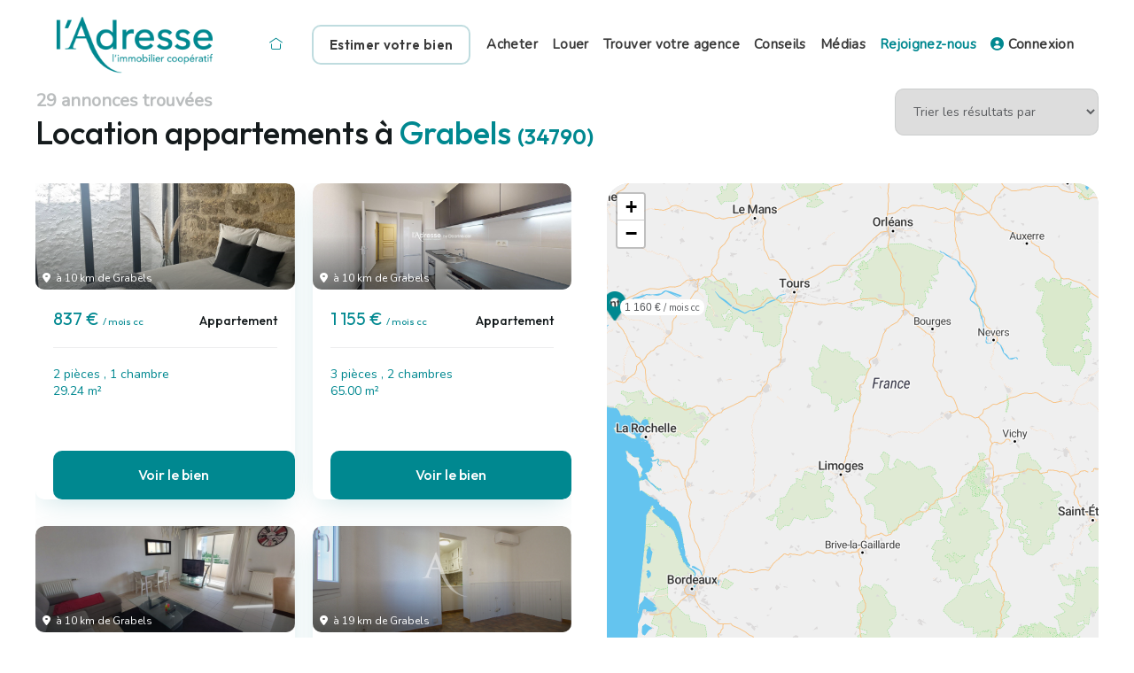

--- FILE ---
content_type: text/html; charset=UTF-8
request_url: https://www.ladresse.com/recherche/location/appartement/grabels-34790
body_size: 10060
content:
<!DOCTYPE html>
<html lang="fr">
<head>
	<meta name="google-site-verification" content="F_nJPPBGb8hsucYnlU0iD8O1moh_npMWAD7JDFlUejA" />
	<!--
	              P#                                  
	             J&&P                                 
	            7&&&&J                                
	           ~&#G&&&!                               
	          :&&^ B&&&:                              
	         .#&7  .&&&#.                             
	         #&Y    ^&&&G                             
	        G&#..... Y&&&5                            
	       5&#PPPPPPPPB&&&?                           
	      J&&:         G&&&~                          
	     7&&~          .#&&&:                         
	    ~&&?            :&&&#.                        
	..:J&&&^             ^&&&B                        
	..::...:..            ~&&&B.                      
	                       ^&&&#.                     
	                        .B&&&^                    
	                          ?&&&?                   
	                           .P&&B:                 
	                             :P&&5.               
	                               :Y&&Y.             
	                                  ~P#G!.          
	                                     ^J5Y7:.      
	                                         :~!!~^:. 
	-->
	<meta charset="utf-8" />
	<meta name="viewport" content="width=device-width, initial-scale=1" />
	
	<title>Location appartement à Grabels (34790) - l'Adresse</title>
	<meta name="description" content="24/01/2026 - Location d'un appartement à Grabels (34790) : 29 appartements à louer à Grabels (34790). Annonces géolocalisées & alertes personnalisées. ✅" />
	<meta name="keywords" content="" />
	<link rel="canonical" href="https://www.ladresse.com/recherche/location/appartement/grabels-34790" />
	
	
	
		
	<link rel="SHORTCUT ICON" href="/favicon.ico" />
	<link rel="icon" type="image/png" href="/favicon.png" />
	<script>(function(w,d,s,l,i){w[l]=w[l]||[];w[l].push({'gtm.start':
	new Date().getTime(),event:'gtm.js'});var f=d.getElementsByTagName(s)[0],
	j=d.createElement(s),dl=l!='dataLayer'?'&l='+l:'';j.async=true;j.src=
	'https://www.googletagmanager.com/gtm.js?id='+i+dl;f.parentNode.insertBefore(j,f);
	})(window,document,'script','dataLayer','GTM-M66VP7N');</script>

	
	
	<meta name="facebook-domain-verification" content="5etzy6qpsvd6skhm9zehnoug1vlfg2" />
	<meta name="msvalidate.01" content="A66FD1CC23B7E534973DE02CB4053928" />
	
		<link type="text/css" rel="stylesheet" href="/css/leaflet.min.css" integrity="sha256-NOs274aSFCvvbsaD1JIFIGm0H6UhoT9h7CpfN0XsFOU=" crossorigin=""/>
	<link type="text/css" rel="stylesheet" href="/css/leaflet-gesture-handling.min.css" />
	<link type="text/css" rel="stylesheet" href="/css/font-ladresse.css" />
	<link type="text/css" rel="stylesheet" href="/css/font-awesome.min.css" />
	<link type="text/css" rel="stylesheet" href="/css/app.css" />
	<link type="text/css" rel="stylesheet" media="screen and (max-width: 860px)" href="/css/tablette.css" />
	<link type="text/css" rel="stylesheet" media="screen and (max-width: 430px)" href="/css/mobile.css" />

	<script type='application/ld+json'>{"@context":"https:\/\/schema.org","@type":"BreadcrumbList","itemListElement":[{"@type":"ListItem","position":1,"name":"Location appartement","item":"https:\/\/www.ladresse.com\/recherche\/location\/appartement"},{"@type":"ListItem","position":2,"name":"Occitanie","item":"https:\/\/www.ladresse.com\/recherche\/location\/appartement\/occitanie"},{"@type":"ListItem","position":3,"name":"H\u00e9rault (34)","item":"https:\/\/www.ladresse.com\/recherche\/location\/appartement\/herault-34"},{"@type":"ListItem","position":4,"name":"Grabels (34790)"}]}</script>	
	<!-- Meta Pixel Code -->
	<script>
	!function(f,b,e,v,n,t,s)
	{if(f.fbq)return;n=f.fbq=function(){n.callMethod?
	n.callMethod.apply(n,arguments):n.queue.push(arguments)};
	if(!f._fbq)f._fbq=n;n.push=n;n.loaded=!0;n.version='2.0';
	n.queue=[];t=b.createElement(e);t.async=!0;
	t.src=v;s=b.getElementsByTagName(e)[0];
	s.parentNode.insertBefore(t,s)}(window, document,'script',
	'https://connect.facebook.net/en_US/fbevents.js');
	fbq('init', '777145826326578');
	fbq('track', 'PageView');
	</script>
	<!-- End Meta Pixel Code -->

	</head>
<body class="nav-close" id="page-annonces">
		
	<noscript><img height="1" width="1" style="display:none" src="https://www.facebook.com/tr?id=777145826326578&ev=PageView&noscript=1"/></noscript>
	<noscript><iframe src="https://www.googletagmanager.com/ns.html?id=GTM-M66VP7N" height="0" width="0" style="display:none;visibility:hidden"></iframe></noscript>
	<noscript><iframe src="https://www.googletagmanager.com/ns.html?id=GTM-MQPF7DG" height="0" width="0" style="display:none;visibility:hidden"></iframe></noscript>

	<div id="site">
	<header>
		<div class="container">
	<a href="https://www.ladresse.com/" id="logo">
		<img src="/img/logo-ladresse.png" alt="Logo l'Adresse" />
	</a>
	<div id="menu"><span class='recherche'><i class='fal fa-search'></i></span><span class='burger'><div><div class='icon-left'></div><div class='icon-right'></div></div></span><ul><li class=''><a href='/' class=''><i class='icon-fw icon-maison'></i></a></li><li class=''><a href='/faire-estimer' class=' bouton'>Estimer votre bien</a></li><li class=''><a href='/acheter' class=''>Acheter</a></li><li class=''><a href='/louer' class=''>Louer</a></li><li class=''><a href='/trouver-votre-agence' class=''>Trouver votre agence</a></li><li class=''><a href='/blog' class=''>Conseils</a></li><li class=''><a href='/medias' class=''>Médias</a></li><li class=''><a href='/rejoignez-nous' class='highlight'>Rejoignez-nous</a></li><li class=''><a href='https://www.ladresse-accesclient.com/catalog/login.php' target='_blank' class=''><i class="fas fa-user-circle"></i> Connexion</a></li></ul></div>
</div>	</header>
	
	<div id="content">
		<div class="container-fluid">
	<div class="col-2-1">
		<div>
			<div class="compteur">29 annonces trouvées </div>
									<h1> Location appartements à <span class='highlight'>Grabels <span class='small'>(34790)</span></span></h1>
		</div>
		<div class="right">
			<select onchange="typeof dataLayer=='object'?dataLayer.push({event:'adSearchSort', selectedSortType:this.options[this.selectedIndex].text}):'';location=this.value!=''?'/recherche/location/appartement/grabels-34790?tri='+this.value:'/recherche/location/appartement/grabels-34790';">
				<option>Trier les résultats par</option>
				<option value="">pertinence des annonces</option>
				<option value="date-desc">annonces les plus récentes</option>
				<option value="prix-asc">prix le plus bas</option>
				<option value="prix-desc">prix le plus élevé</option>
				<option value="prix-surface-asc">prix au m² le plus bas</option>
				<option value="prix-surface-desc">prix au m² le plus élevé</option>
				<option value="surface-asc">surface la plus petite</option>
				<option value="surface-desc">surface la plus grande</option>
			</select>
		</div>
	</div>
	
	<div style="grid-gap: 0 40px; margin: 25px 0 0;" class="col-605-1">
		<div class="biens">
						<ul>
														<li>
						<a href="/annonce/location/appartement/montpellier-34000/13804443" class="bien" data-id="13804443">
							<div class="bien-photo"><img src="https://admin.exceladresse.com/office7/ladresse_montpellier_st_roch/catalog/images/pr_p/1/3/8/0/4/4/4/3/13804443a.jpg?version=1763995106" alt="Appartement MONTPELLIER (34000) 2 pi&egrave;ces 29.24 m&sup2;" />
	<span class="bien-geo">
		<i class="fas fa-fw fa-map-marker-alt"></i> 
		à 10 km de Grabels	</span>

	</div>

<div class="bien-detail">
	<div class="bien-prix">837 € <span class='small'>/ mois cc</span></div>
	<div class="bien-type">Appartement</div>
</div>

<div class="bien-description">
		<span class="highlight">
		2 pièces		, 1 chambre		<br />		29.24 m²	</span><br />
			</div>
<button class="bouton">Voir le bien</button>
						</a>
											</li>
														<li>
						<a href="/annonce/location/appartement/montpellier-34000/13401835" class="bien" data-id="13401835">
							<div class="bien-photo"><img src="https://admin.exceladresse.com/office7/ladresse_montpellier_st_roch/catalog/images/pr_p/1/3/4/0/1/8/3/5/13401835a.jpg?version=1742129241" alt="Appartement Montpellier (34000) 3 pi&egrave;ces 65.00 m&sup2;" />
	<span class="bien-geo">
		<i class="fas fa-fw fa-map-marker-alt"></i> 
		à 10 km de Grabels	</span>

	</div>

<div class="bien-detail">
	<div class="bien-prix">1 155 € <span class='small'>/ mois cc</span></div>
	<div class="bien-type">Appartement</div>
</div>

<div class="bien-description">
		<span class="highlight">
		3 pièces		, 2 chambres		<br />		65.00 m²	</span><br />
			</div>
<button class="bouton">Voir le bien</button>
						</a>
											</li>
														<li>
						<a href="/annonce/location/appartement/montpellier-34000/10659207" class="bien" data-id="10659207">
							<div class="bien-photo"><img src="https://admin.exceladresse.com/office7/ladresseAc3-008/catalog/images/pr_p/1/0/6/5/9/2/0/7/10659207a.jpg?version=1742302125" alt="Appartement MONTPELLIER (34000) 2 pi&egrave;ces 45.69 m&sup2;" />
	<span class="bien-geo">
		<i class="fas fa-fw fa-map-marker-alt"></i> 
		à 10 km de Grabels	</span>

	</div>

<div class="bien-detail">
	<div class="bien-prix">827 € <span class='small'>/ mois cc</span></div>
	<div class="bien-type">Appartement</div>
</div>

<div class="bien-description">
		<span class="highlight">
		2 pièces		, 1 chambre		<br />		45.69 m²	</span><br />
		Avec terrassegarage/box	</div>
<button class="bouton">Voir le bien</button>
						</a>
											</li>
														<li>
						<a href="/annonce/location/appartement/carnon-plage-34280/14004378" class="bien" data-id="14004378">
							<div class="bien-photo"><img src="https://admin.exceladresse.com/office21/ladresselattes_020625/catalog/images/pr_p/1/4/0/0/4/3/7/8/14004378a.jpg?version=1768392774" alt="Appartement CARNON PLAGE (34280) 2 pi&egrave;ces 33.00 m&sup2;" />
	<span class="bien-geo">
		<i class="fas fa-fw fa-map-marker-alt"></i> 
		à 19 km de Grabels	</span>

	</div>

<div class="bien-detail">
	<div class="bien-prix">620 € <span class='small'>/ mois cc</span></div>
	<div class="bien-type">Appartement</div>
</div>

<div class="bien-description">
		<span class="highlight">
		2 pièces		, 1 chambre		<br />		33.00 m²	</span><br />
			</div>
<button class="bouton">Voir le bien</button>
						</a>
											</li>
														<li>
						<a href="/annonce/location/appartement/frontignan-34110/9396344" class="bien" data-id="9396344">
							<div class="bien-photo"><img src="https://admin.exceladresse.com/office7/ladresseAc3-372/catalog/images/pr_p/9/3/9/6/3/4/4/9396344a.jpg?version=1741991235" alt="Appartement FRONTIGNAN (34110) 1 pi&egrave;ce 27.27 m&sup2;" />
	<span class="bien-geo">
		<i class="fas fa-fw fa-map-marker-alt"></i> 
		à 23 km de Grabels	</span>

	<span class="bien-exclusif">Exclusif</span></div>

<div class="bien-detail">
	<div class="bien-prix">407 € <span class='small'>/ mois cc</span></div>
	<div class="bien-type">Appartement</div>
</div>

<div class="bien-description">
		<span class="highlight">
		1 pièce				<br />		27.27 m²	</span><br />
			</div>
<button class="bouton">Voir le bien</button>
						</a>
											</li>
														<li>
						<a href="/annonce/location/appartement/balaruc-les-bains-34540/13963501" class="bien" data-id="13963501">
							<div class="bien-photo"><img src="https://admin.exceladresse.com/office7/ladresse_brio_immobilier/catalog/images/pr_p/1/3/9/6/3/5/0/1/13963501a.jpg?version=1745914335" alt="Appartement BALARUC LES BAINS (34540) 2 pi&egrave;ces 25.26 m&sup2;" />
	<span class="bien-geo">
		<i class="fas fa-fw fa-map-marker-alt"></i> 
		à 23 km de Grabels	</span>

	</div>

<div class="bien-detail">
	<div class="bien-prix">710 € <span class='small'>/ mois cc</span></div>
	<div class="bien-type">Appartement</div>
</div>

<div class="bien-description">
		<span class="highlight">
		2 pièces		, 1 chambre		<br />		25.26 m²	</span><br />
		Meublé<br>Avec balcon	</div>
<button class="bouton">Voir le bien</button>
						</a>
											</li>
														<li>
						<a href="/annonce/location/appartement/balaruc-les-bains-34540/13483606" class="bien" data-id="13483606">
							<div class="bien-photo"><img src="https://admin.exceladresse.com/office7/ladresse_brio_immobilier/catalog/images/pr_p/1/3/4/8/3/6/0/6/13483606a.jpg?version=1742100913" alt="Appartement BALARUC LES BAINS (34540) 2 pi&egrave;ces 29.15 m&sup2;" />
	<span class="bien-geo">
		<i class="fas fa-fw fa-map-marker-alt"></i> 
		à 23 km de Grabels	</span>

	</div>

<div class="bien-detail">
	<div class="bien-prix">665 € <span class='small'>/ mois cc</span></div>
	<div class="bien-type">Appartement</div>
</div>

<div class="bien-description">
		<span class="highlight">
		2 pièces		, 1 chambre		<br />		29.15 m²	</span><br />
		Meublé<br>	</div>
<button class="bouton">Voir le bien</button>
						</a>
											</li>
														<li>
						<a href="/annonce/location/appartement/balaruc-les-bains-34540/13108994" class="bien" data-id="13108994">
							<div class="bien-photo"><img src="https://admin.exceladresse.com/office7/ladresse_brio_immobilier/catalog/images/pr_p/1/3/1/0/8/9/9/4/13108994a.jpg?version=1742097443" alt="Appartement BALARUC LES BAINS (34540) 1 pi&egrave;ce 18.20 m&sup2;" />
	<span class="bien-geo">
		<i class="fas fa-fw fa-map-marker-alt"></i> 
		à 23 km de Grabels	</span>

	</div>

<div class="bien-detail">
	<div class="bien-prix">545 € <span class='small'>/ mois cc</span></div>
	<div class="bien-type">Appartement</div>
</div>

<div class="bien-description">
		<span class="highlight">
		1 pièce				<br />		18.20 m²	</span><br />
		Meublé<br>Avec balcon	</div>
<button class="bouton">Voir le bien</button>
						</a>
											</li>
														<li>
						<a href="/annonce/location/appartement/la-grande-motte-34280/14254963" class="bien" data-id="14254963">
							<div class="bien-photo"><img src="https://admin.exceladresse.com/office7/ladresseAc3-008/catalog/images/pr_p/1/4/2/5/4/9/6/3/14254963a.jpg?version=1768898755" alt="Appartement LA GRANDE MOTTE (34280) 3 pi&egrave;ces 56.76 m&sup2;" />
	<span class="bien-geo">
		<i class="fas fa-fw fa-map-marker-alt"></i> 
		à 24 km de Grabels	</span>

	</div>

<div class="bien-detail">
	<div class="bien-prix">1 159 € <span class='small'>/ mois cc</span></div>
	<div class="bien-type">Appartement</div>
</div>

<div class="bien-description">
		<span class="highlight">
		3 pièces		, 2 chambres		<br />		56.76 m²	</span><br />
			</div>
<button class="bouton">Voir le bien</button>
						</a>
											</li>
														<li>
						<a href="/annonce/location/appartement/la-grande-motte-34280/14128866" class="bien" data-id="14128866">
							<div class="bien-photo"><img src="https://admin.exceladresse.com/office7/ladresseAc3-008/catalog/images/pr_p/1/4/1/2/8/8/6/6/14128866a.jpg?version=1757433483" alt="Appartement LA GRANDE MOTTE (34280) 1 pi&egrave;ce 21.66 m&sup2;" />
	<span class="bien-geo">
		<i class="fas fa-fw fa-map-marker-alt"></i> 
		à 24 km de Grabels	</span>

	</div>

<div class="bien-detail">
	<div class="bien-prix">580 € <span class='small'>/ mois cc</span></div>
	<div class="bien-type">Appartement</div>
</div>

<div class="bien-description">
		<span class="highlight">
		1 pièce				<br />		21.66 m²	</span><br />
			</div>
<button class="bouton">Voir le bien</button>
						</a>
											</li>
														<li>
						<a href="/annonce/location/appartement/la-grande-motte-34280/14025175" class="bien" data-id="14025175">
							<div class="bien-photo"><img src="https://admin.exceladresse.com/office7/ladresseAc3-008/catalog/images/pr_p/1/4/0/2/5/1/7/5/14025175a.jpg?version=1751359303" alt="Appartement La Grande Motte (34280) 1 pi&egrave;ce 24.29 m&sup2;" />
	<span class="bien-geo">
		<i class="fas fa-fw fa-map-marker-alt"></i> 
		à 24 km de Grabels	</span>

	<span class="bien-exclusif">Exclusif</span></div>

<div class="bien-detail">
	<div class="bien-prix">650 € <span class='small'>/ mois cc</span></div>
	<div class="bien-type">Appartement</div>
</div>

<div class="bien-description">
		<span class="highlight">
		1 pièce				<br />		24.29 m²	</span><br />
			</div>
<button class="bouton">Voir le bien</button>
						</a>
											</li>
														<li>
						<a href="/annonce/location/appartement/loupian-34140/14125236" class="bien" data-id="14125236">
							<div class="bien-photo"><img src="https://admin.exceladresse.com/office7/gaia_immobilier/catalog/images/pr_p/1/4/1/2/5/2/3/6/14125236a.jpg?version=1768292468" alt="Appartement LOUPIAN (34140) 2 pi&egrave;ces 36.84 m&sup2;" />
	<span class="bien-geo">
		<i class="fas fa-fw fa-map-marker-alt"></i> 
		à 26 km de Grabels	</span>

	<span class="bien-exclusif">Exclusif</span></div>

<div class="bien-detail">
	<div class="bien-prix">730 € <span class='small'>/ mois cc</span></div>
	<div class="bien-type">Appartement</div>
</div>

<div class="bien-description">
		<span class="highlight">
		2 pièces		, 1 chambre		<br />		36.84 m²	</span><br />
		Meublé<br>	</div>
<button class="bouton">Voir le bien</button>
						</a>
											</li>
														<li>
						<a href="/annonce/location/appartement/meze-34140/14207752" class="bien" data-id="14207752">
							<div class="bien-photo"><img src="https://admin.exceladresse.com/office7/gaia_immobilier/catalog/images/pr_p/1/4/2/0/7/7/5/2/14207752a.jpg?version=1768815036" alt="Appartement MEZE (34140) 3 pi&egrave;ces 51.55 m&sup2;" />
	<span class="bien-geo">
		<i class="fas fa-fw fa-map-marker-alt"></i> 
		à 29 km de Grabels	</span>

	<span class="bien-exclusif">Exclusif</span></div>

<div class="bien-detail">
	<div class="bien-prix">790 € <span class='small'>/ mois cc</span></div>
	<div class="bien-type">Appartement</div>
</div>

<div class="bien-description">
		<span class="highlight">
		3 pièces		, 2 chambres		<br />		51.55 m²	</span><br />
		Avec jardin, terrasse	</div>
<button class="bouton">Voir le bien</button>
						</a>
											</li>
														<li>
						<a href="/annonce/location/appartement/meze-34140/14040511" class="bien" data-id="14040511">
							<div class="bien-photo"><img src="https://admin.exceladresse.com/office7/gaia_immobilier/catalog/images/pr_p/1/4/0/4/0/5/1/1/14040511a.jpg?version=1769181381" alt="Appartement MEZE (34140) 4 pi&egrave;ces 103.05 m&sup2;" />
	<span class="bien-geo">
		<i class="fas fa-fw fa-map-marker-alt"></i> 
		à 29 km de Grabels	</span>

	<span class="bien-exclusif">Exclusif</span></div>

<div class="bien-detail">
	<div class="bien-prix">1 350 € <span class='small'>/ mois cc</span></div>
	<div class="bien-type">Appartement</div>
</div>

<div class="bien-description">
		<span class="highlight">
		4 pièces		, 3 chambres		<br />		103.05 m²	</span><br />
		Avec balcon, terrasse	</div>
<button class="bouton">Voir le bien</button>
						</a>
											</li>
														<li>
						<a href="/annonce/location/appartement/sete-34200/14254908" class="bien" data-id="14254908">
							<div class="bien-photo"><img src="/img/annonce-defaut.jpg" alt="Image indisponible" />
	<span class="bien-geo">
		<i class="fas fa-fw fa-map-marker-alt"></i> 
		à 31 km de Grabels	</span>

	</div>

<div class="bien-detail">
	<div class="bien-prix">1 160 € <span class='small'>/ mois cc</span></div>
	<div class="bien-type">Appartement</div>
</div>

<div class="bien-description">
		<span class="highlight">
		4 pièces		, 3 chambres		<br />		81.28 m²	</span><br />
		Avec terrasse	</div>
<button class="bouton">Voir le bien</button>
						</a>
											</li>
														<li>
						<a href="/annonce/location/appartement/sete-34200/14101976" class="bien" data-id="14101976">
							<div class="bien-photo"><img src="https://admin.exceladresse.com/office7/ladresseAc3-221/catalog/images/pr_p/1/4/1/0/1/9/7/6/14101976a.jpg?version=1766054753" alt="Appartement SETE (34200) 3 pi&egrave;ces 62.33 m&sup2;" />
	<span class="bien-geo">
		<i class="fas fa-fw fa-map-marker-alt"></i> 
		à 31 km de Grabels	</span>

	</div>

<div class="bien-detail">
	<div class="bien-prix">660 € <span class='small'>/ mois cc</span></div>
	<div class="bien-type">Appartement</div>
</div>

<div class="bien-description">
		<span class="highlight">
		3 pièces		, 2 chambres		<br />		62.33 m²	</span><br />
		Meublé<br>	</div>
<button class="bouton">Voir le bien</button>
						</a>
											</li>
														<li>
						<a href="/annonce/location/appartement/sete-34200/13994605" class="bien" data-id="13994605">
							<div class="bien-photo"><img src="https://admin.exceladresse.com/office7/ladresseAc3-221/catalog/images/pr_p/1/3/9/9/4/6/0/5/13994605a.jpg?version=1747880753" alt="Appartement SETE (34200) 4 pi&egrave;ces" />
	<span class="bien-geo">
		<i class="fas fa-fw fa-map-marker-alt"></i> 
		à 31 km de Grabels	</span>

	</div>

<div class="bien-detail">
	<div class="bien-prix">2 080 € <span class='small'>/ mois cc</span></div>
	<div class="bien-type">Appartement</div>
</div>

<div class="bien-description">
		<span class="highlight">
		4 pièces		, 3 chambres		<br />			</span><br />
		Avec terrassegarage/box	</div>
<button class="bouton">Voir le bien</button>
						</a>
											</li>
														<li>
						<a href="/annonce/location/appartement/sete-34200/13563473" class="bien" data-id="13563473">
							<div class="bien-photo"><img src="https://admin.exceladresse.com/office7/ladresseAc3-221/catalog/images/pr_p/1/3/5/6/3/4/7/3/13563473a.jpg?version=1753196050" alt="Appartement SETE (34200) 2 pi&egrave;ces" />
	<span class="bien-geo">
		<i class="fas fa-fw fa-map-marker-alt"></i> 
		à 31 km de Grabels	</span>

	</div>

<div class="bien-detail">
	<div class="bien-prix">1 030 € <span class='small'>/ mois cc</span></div>
	<div class="bien-type">Appartement</div>
</div>

<div class="bien-description">
		<span class="highlight">
		2 pièces		, 1 chambre		<br />			</span><br />
			</div>
<button class="bouton">Voir le bien</button>
						</a>
											</li>
														<li>
						<a href="/annonce/location/appartement/sete-34200/10677272" class="bien" data-id="10677272">
							<div class="bien-photo"><img src="https://admin.exceladresse.com/office7/ladresseAc3-221/catalog/images/pr_p/1/0/6/7/7/2/7/2/10677272a.jpg?version=1767972621" alt="Appartement SETE (34200) 2 pi&egrave;ces 40.86 m&sup2;" />
	<span class="bien-geo">
		<i class="fas fa-fw fa-map-marker-alt"></i> 
		à 31 km de Grabels	</span>

	<span class="bien-exclusif">Exclusif</span></div>

<div class="bien-detail">
	<div class="bien-prix">770 € <span class='small'>/ mois cc</span></div>
	<div class="bien-type">Appartement</div>
</div>

<div class="bien-description">
		<span class="highlight">
		2 pièces		, 1 chambre		<br />		40.86 m²	</span><br />
		Meublé<br>Avec terrasse	</div>
<button class="bouton">Voir le bien</button>
						</a>
											</li>
														<li>
						<a href="/annonce/location/appartement/sete-34200/10524415" class="bien" data-id="10524415">
							<div class="bien-photo"><img src="https://admin.exceladresse.com/office7/ladresseAc3-221/catalog/images/pr_p/1/0/5/2/4/4/1/5/10524415a.jpg?version=1755176488" alt="Appartement SETE (34200) 6 pi&egrave;ces 270.00 m&sup2;" />
	<span class="bien-geo">
		<i class="fas fa-fw fa-map-marker-alt"></i> 
		à 31 km de Grabels	</span>

	</div>

<div class="bien-detail">
	<div class="bien-prix">2 190 € <span class='small'>/ mois cc</span></div>
	<div class="bien-type">Appartement</div>
</div>

<div class="bien-description">
		<span class="highlight">
		6 pièces		, 3 chambres		<br />		270.00 m²	</span><br />
		Meublé<br>Avec jardin, terrasse	</div>
<button class="bouton">Voir le bien</button>
						</a>
											</li>
														<li>
						<a href="/annonce/location/appartement/sete-34200/10521374" class="bien" data-id="10521374">
							<div class="bien-photo"><img src="https://admin.exceladresse.com/office7/ladresseAc3-221/catalog/images/pr_p/1/0/5/2/1/3/7/4/10521374a.jpg?version=1761298183" alt="Appartement SETE (34200) 2 pi&egrave;ces 30.44 m&sup2;" />
	<span class="bien-geo">
		<i class="fas fa-fw fa-map-marker-alt"></i> 
		à 31 km de Grabels	</span>

	<span class="bien-exclusif">Exclusif</span></div>

<div class="bien-detail">
	<div class="bien-prix">820 € <span class='small'>/ mois cc</span></div>
	<div class="bien-type">Appartement</div>
</div>

<div class="bien-description">
		<span class="highlight">
		2 pièces		, 1 chambre		<br />		30.44 m²	</span><br />
		Meublé<br>Avec jardin	</div>
<button class="bouton">Voir le bien</button>
						</a>
											</li>
														<li>
						<a href="/annonce/location/appartement/sete-34200/9181715" class="bien" data-id="9181715">
							<div class="bien-photo"><img src="https://admin.exceladresse.com/office7/ladresseAc3-221/catalog/images/pr_p/9/1/8/1/7/1/5/9181715a.jpg?version=1769161012" alt="Appartement SETE (34200) 3 pi&egrave;ces 60.80 m&sup2;" />
	<span class="bien-geo">
		<i class="fas fa-fw fa-map-marker-alt"></i> 
		à 31 km de Grabels	</span>

	<span class="bien-exclusif">Exclusif</span></div>

<div class="bien-detail">
	<div class="bien-prix">860 € <span class='small'>/ mois cc</span></div>
	<div class="bien-type">Appartement</div>
</div>

<div class="bien-description">
		<span class="highlight">
		3 pièces		, 2 chambres		<br />		60.80 m²	</span><br />
		Avec balcon	</div>
<button class="bouton">Voir le bien</button>
						</a>
											</li>
														<li>
						<a href="/annonce/location/appartement/vauvert-30600/14220386" class="bien" data-id="14220386">
							<div class="bien-photo"><img src="https://admin.exceladresse.com/office7/ladresse_vauvert/catalog/images/pr_p/1/4/2/2/0/3/8/6/14220386a.jpg?version=1763991832" alt="Appartement Vauvert (30600) 3 pi&egrave;ces 68.49 m&sup2;" />
	<span class="bien-geo">
		<i class="fas fa-fw fa-map-marker-alt"></i> 
		à 40 km de Grabels	</span>

	</div>

<div class="bien-detail">
	<div class="bien-prix">790 € <span class='small'>/ mois cc</span></div>
	<div class="bien-type">Appartement</div>
</div>

<div class="bien-description">
		<span class="highlight">
		3 pièces		, 2 chambres		<br />		68.49 m²	</span><br />
			</div>
<button class="bouton">Voir le bien</button>
						</a>
											</li>
														<li>
						<a href="/annonce/location/appartement/vauvert-30600/13888206" class="bien" data-id="13888206">
							<div class="bien-photo"><img src="https://admin.exceladresse.com/office7/ladresse_vauvert/catalog/images/pr_p/1/3/8/8/8/2/0/6/13888206a.jpg?version=1742151937" alt="Appartement VAUVERT (30600) 3 pi&egrave;ces 69.49 m&sup2;" />
	<span class="bien-geo">
		<i class="fas fa-fw fa-map-marker-alt"></i> 
		à 40 km de Grabels	</span>

	</div>

<div class="bien-detail">
	<div class="bien-prix">695 € <span class='small'>/ mois cc</span></div>
	<div class="bien-type">Appartement</div>
</div>

<div class="bien-description">
		<span class="highlight">
		3 pièces		, 2 chambres		<br />		69.49 m²	</span><br />
			</div>
<button class="bouton">Voir le bien</button>
						</a>
											</li>
														<li>
						<a href="/annonce/location/appartement/nimes-30900/14259037" class="bien" data-id="14259037">
							<div class="bien-photo"><img src="https://admin.exceladresse.com/office7/ladresseAc3-366/catalog/images/pr_p/1/4/2/5/9/0/3/7/14259037a.jpg?version=1769165586" alt="Appartement NIMES (30900) 2 pi&egrave;ces 50.28 m&sup2;" />
	<span class="bien-geo">
		<i class="fas fa-fw fa-map-marker-alt"></i> 
		à 47 km de Grabels	</span>

	</div>

<div class="bien-detail">
	<div class="bien-prix">595 € <span class='small'>/ mois cc</span></div>
	<div class="bien-type">Appartement</div>
</div>

<div class="bien-description">
		<span class="highlight">
		2 pièces		, 1 chambre		<br />		50.28 m²	</span><br />
		Avec terrasse	</div>
<button class="bouton">Voir le bien</button>
						</a>
											</li>
														<li>
						<a href="/annonce/location/appartement/nimes-30900/14232506" class="bien" data-id="14232506">
							<div class="bien-photo"><img src="https://admin.exceladresse.com/office7/ladresseAc3-366/catalog/images/pr_p/1/4/2/3/2/5/0/6/14232506a.jpg?version=1765446341" alt="Appartement NIMES (30900) 2 pi&egrave;ces 47.43 m&sup2;" />
	<span class="bien-geo">
		<i class="fas fa-fw fa-map-marker-alt"></i> 
		à 47 km de Grabels	</span>

	</div>

<div class="bien-detail">
	<div class="bien-prix">650 € <span class='small'>/ mois cc</span></div>
	<div class="bien-type">Appartement</div>
</div>

<div class="bien-description">
		<span class="highlight">
		2 pièces		, 1 chambre		<br />		47.43 m²	</span><br />
		Avec terrasse	</div>
<button class="bouton">Voir le bien</button>
						</a>
											</li>
														<li>
						<a href="/annonce/location/appartement/nimes-30900/14232497" class="bien" data-id="14232497">
							<div class="bien-photo"><img src="https://admin.exceladresse.com/office7/ladresseAc3-366/catalog/images/pr_p/1/4/2/3/2/4/9/7/14232497a.jpg?version=1765445387" alt="Appartement NIMES (30900) 2 pi&egrave;ces 45.26 m&sup2;" />
	<span class="bien-geo">
		<i class="fas fa-fw fa-map-marker-alt"></i> 
		à 47 km de Grabels	</span>

	</div>

<div class="bien-detail">
	<div class="bien-prix">650 € <span class='small'>/ mois cc</span></div>
	<div class="bien-type">Appartement</div>
</div>

<div class="bien-description">
		<span class="highlight">
		2 pièces		, 1 chambre		<br />		45.26 m²	</span><br />
		Avec balcon	</div>
<button class="bouton">Voir le bien</button>
						</a>
											</li>
														<li>
						<a href="/annonce/location/appartement/nimes-30900/14158172" class="bien" data-id="14158172">
							<div class="bien-photo"><img src="https://admin.exceladresse.com/office7/ladresse_vauvert/catalog/images/pr_p/1/4/1/5/8/1/7/2/14158172a.jpg?version=1760366417" alt="Appartement NIMES (30900) 4 pi&egrave;ces 124.09 m&sup2;" />
	<span class="bien-geo">
		<i class="fas fa-fw fa-map-marker-alt"></i> 
		à 47 km de Grabels	</span>

	</div>

<div class="bien-detail">
	<div class="bien-prix">1 875 € <span class='small'>/ mois cc</span></div>
	<div class="bien-type">Appartement</div>
</div>

<div class="bien-description">
		<span class="highlight">
		4 pièces		, 3 chambres		<br />		124.09 m²	</span><br />
			</div>
<button class="bouton">Voir le bien</button>
						</a>
											</li>
														<li>
						<a href="/annonce/location/appartement/nimes-30900/13995633" class="bien" data-id="13995633">
							<div class="bien-photo"><img src="https://admin.exceladresse.com/office7/ladresseAc3-366/catalog/images/pr_p/1/3/9/9/5/6/3/3/13995633a.jpg?version=1764770493" alt="Appartement NIMES (30900) 3 pi&egrave;ces 79.35 m&sup2;" />
	<span class="bien-geo">
		<i class="fas fa-fw fa-map-marker-alt"></i> 
		à 47 km de Grabels	</span>

	</div>

<div class="bien-detail">
	<div class="bien-prix">795 € <span class='small'>/ mois cc</span></div>
	<div class="bien-type">Appartement</div>
</div>

<div class="bien-description">
		<span class="highlight">
		3 pièces		, 2 chambres		<br />		79.35 m²	</span><br />
			</div>
<button class="bouton">Voir le bien</button>
						</a>
											</li>
											</ul>

											</div>
		<div>			
			<div id="annonces-map"></div>			
		</div>
	</div>
</div>

<div class="container">

		
	
	
		
	

	<div class="carte carte-fond carte-rejoindre middle" style="margin: 75px 0 50px; background-image: url(/img/rejoindre-ladresse.jpg);">
		<div>
			<div class="carte-titre big">Rejoignez le réseau l'Adresse<br>et ouvrez une agence</div>
			<a href="/rejoignez-nous">Rejoignez-nous<i class="fas fa-fw fa-angle-right"></i></a>
		</div>
	</div>
	
			
</div>
<div class='container'><ul class='ariane'><li><a href='/'><i class='icon-fw icon-maison'></i></a></li><li><i class='fal fa-fw fa-angle-right'></i></li><li><a href='/recherche/location/appartement'>Location appartement</a></li><li><i class='fal fa-fw fa-angle-right'></i></li><li><a href='/recherche/location/appartement/occitanie'>Occitanie</a></li><li><i class='fal fa-fw fa-angle-right'></i></li><li><a href='/recherche/location/appartement/herault-34'>Hérault (34)</a></li><li><i class='fal fa-fw fa-angle-right'></i></li><li>Grabels (34790)</li></ul></div>	</div>

	<div class="clear"></div>
	
	<footer><div>
	<div class="container">
		<div>
			<img src="/img/logo-footer-ladresse.png" width="135" />
			<div class="footer-titre">A propos</div>
			<ul>
				<li><a href="/trouver-votre-agence">Nos agences</a></li>
				<li><a href="/contactez-nous">Contactez-nous</a></li>
				<li><a href="/devenir-societaire">Ouvrir mon agence</a></li>
				<li><a href="/blog">Notre Blog</a></li>
				<li><a href="/mentions-legales">Mentions légales</a></li>
				<li><a href="https://www.gencontact.fr/" target="_blank">Conception</a></li>
				<li><a href="/pdf/politique-de-confidentialite.pdf" target="_blank">Politique de confidentialité</a></li>
			</ul>
		</div>
		<div>			
			<ul class="reseaux">
				<li><a href="https://www.facebook.com/ladresseimmobilier/" target="_blank" title="Facebook Réseau Immobilier l'Adresse"><i class="fab fa-fw fa-2x fa-facebook-f"></i></a></li>
				<li><a href="https://www.linkedin.com/company/5092443" target="_blank" title="Linkedin Réseau Immobilier l'Adresse"><i class="fab fa-fw fa-2x fa-linkedin-in"></i></a></li>
				<li><a href="https://www.instagram.com/LADRESSEimmobilier/" target="_blank" title="Instagram Réseau Immobilier l'Adresse"><i class="fab fa-fw fa-2x fa-instagram"></i></a></li>
				<li><a href="https://twitter.com/ladresseimmo" target="_blank" title="Twitter Réseau Immobilier l'Adresse"><i class="fab fa-fw fa-2x fa-twitter"></i></a></li>
			</ul>
			<div>© 2026 Réseau immobilier l'Adresse</div>
		</div>
		<div>
			<div class="footer-titre">Achat maison</div>
			<ul>
				<li><a href="/recherche/achat/maison/auvergne-rhone-alpes">Maison à vendre Auvergne Rhône Alpes</a></li>
				<li><a href="/recherche/achat/maison/bourgogne-franche-comte">Maison à vendre Bourgogne Franche Comté</a></li>
				<li><a href="/recherche/achat/maison/bretagne">Maison à vendre Bretagne</a></li>
				<li><a href="/recherche/achat/maison/normandie">Maison à vendre Normandie</a></li>
				<li><a href="/recherche/achat/maison/nouvelle-aquitaine">Maison à vendre Nouvelle Aquitaine</a></li>
				<li><a href="/recherche/achat/maison/grand-est">Maison à vendre Grand Est</a></li>
				<li><a href="/recherche/achat/maison/hauts-de-france">Maison à vendre Hauts de France</a></li>
				<li><a href="/recherche/achat/maison/ile-de-france">Maison à vendre Ile de France</a></li>
				<li><a href="/recherche/achat/maison/centre-val-de-loire">Maison à vendre Centre Val de Loire</a></li>
				<li><a href="/recherche/achat/maison/occitanie">Maison à vendre Occitanie</a></li>
				<li><a href="/recherche/achat/maison/pays-de-la-loire">Maison à vendre Pays de la Loire</a></li>
				<li><a href="/recherche/achat/maison/provence-alpes-cote-dazur">Maison à vendre Provence Alpes Côte d'Azur</a></li>
				<li><a href="/recherche/achat/maison/corse">Maison à vendre Corse</a></li>
			</ul>
		</div>
		<div>
			<div class="footer-titre">Achat appartement</div>
			<ul>
				<li><a href="/recherche/achat/appartement/auvergne-rhone-alpes">Appartement à vendre Auvergne Rhône Alpes</a></li>
				<li><a href="/recherche/achat/appartement/bourgogne-franche-comte">Appartement à vendre Bourgogne Franche Comté</a></li>
				<li><a href="/recherche/achat/appartement/bretagne">Appartement à vendre Bretagne</a></li>
				<li><a href="/recherche/achat/appartement/normandie">Appartement à vendre Normandie</a></li>
				<li><a href="/recherche/achat/appartement/nouvelle-aquitaine">Appartement à vendre Nouvelle Aquitaine</a></li>
				<li><a href="/recherche/achat/appartement/grand-est">Appartement à vendre Grand Est</a></li>
				<li><a href="/recherche/achat/appartement/hauts-de-france">Appartement à vendre Hauts de France</a></li>
				<li><a href="/recherche/achat/appartement/ile-de-france">Appartement à vendre Ile de France</a></li>
				<li><a href="/recherche/achat/appartement/centre-val-de-loire">Appartement à vendre Centre Val de Loire</a></li>
				<li><a href="/recherche/achat/appartement/occitanie">Appartement à vendre Occitanie</a></li>
				<li><a href="/recherche/achat/appartement/pays-de-la-loire">Appartement à vendre Pays de la Loire</a></li>
				<li><a href="/recherche/achat/appartement/provence-alpes-cote-dazur">Appartement à vendre Provence Alpes Côte d'Azur</a></li>
				<li><a href="/recherche/achat/appartement/corse">Appartement à vendre Corse</a></li>
			</ul>
		</div>
		<div>
			<div class="footer-titre">Location appartement</div>
			<ul>
				<li><a href="/recherche/location/appartement/auvergne-rhone-alpes">Location appartement Auvergne Rhône Alpes</a></li>
				<li><a href="/recherche/location/appartement/bourgogne-franche-comte">Location appartement Bourgogne Franche Comté</a></li>
				<li><a href="/recherche/location/appartement/bretagne">Location appartement Bretagne</a></li>
				<li><a href="/recherche/location/appartement/normandie">Location appartement Normandie</a></li>
				<li><a href="/recherche/location/appartement/nouvelle-aquitaine">Location appartement Nouvelle Aquitaine</a></li>
				<li><a href="/recherche/location/appartement/grand-est">Location appartement Grand Est</a></li>
				<li><a href="/recherche/location/appartement/hauts-de-france">Location appartement Hauts de France</a></li>
				<li><a href="/recherche/location/appartement/ile-de-france">Location appartement Ile de France</a></li>
				<li><a href="/recherche/location/appartement/centre-val-de-loire">Location appartement Centre Val de Loire</a></li>
				<li><a href="/recherche/location/appartement/occitanie">Location appartement Occitanie</a></li>
				<li><a href="/recherche/location/appartement/pays-de-la-loire">Location appartement Pays de la Loire</a></li>
				<li><a href="/recherche/location/appartement/provence-alpes-cote-dazur">Location appartement Provence Alpes Côte d'Azur</a></li>
				<li><a href="/recherche/location/appartement/corse">Location appartement Corse</a></li>
			</ul>
		</div>
	</div>
</div>
<div>
	<div class="container">
		Webdesign by Tod.
	</div>
</div></footer>
</div>
	<script src="/js/leaflet.js" integrity="sha512-BB3hKbKWOc9Ez/TAwyWxNXeoV9c1v6FIeYiBieIWkpLjauysF18NzgR1MBNBXf8/KABdlkX68nAhlwcDFLGPCQ==" crossorigin=""></script>
	<script type="text/javascript" src="/js/leaflet-gesture-handling.min.js"></script>
	<script type="text/javascript" src="/js/jquery-3.6.0.min.js"></script>
	<script type="text/javascript" src="/js/jquery-ui.min.js"></script>
	<script type="text/javascript" src="/js/jquery.ui.touch-punch.min.js"></script>
	<script type="text/javascript" src="/js/cjslider.js"></script>
	<script type="text/javascript" src="/js/app.js"></script>
		
		<script>
				if($("#annonces-map").length > 0)
		{
			var circles = new Object();
			var markers = new Object();
			var bounds = [];

						var map = L.map('annonces-map', { gestureHandling: true }).setView([43.6097,3.87714], 15);
			L.tileLayer('https://cartopixel.com/styles/default/{z}/{x}/{y}@2x.png', {
			    attribution: '',
			    maxZoom: 18,
			    format: 'image/png',
			    style: 'normal'
			}).addTo(map);
						
				
			markers[0] = L.marker([43.610819201842,3.8760973843565], {			    
			    icon: new L.DivIcon({
			        className: 'leaflet-icon',
			        html: '<span id="annonce-13804443"><img src="/img/map-marker-icon.png"/>'+
			              '<span>837 € <small>/ mois  cc</small></span></span>'
			    })
			}).addTo(map);
			bounds.push([43.610819201842,3.8760973843565]);

			var pop = L.popup({ autoClose:false, closeOnClick:false }).setContent("<a href='/annonce/location/appartement/montpellier-34000/13804443'><div class='row'><div class='col-5'><img src='https://admin.exceladresse.com/office7/ladresse_montpellier_st_roch/catalog/images/pr_p/1/3/8/0/4/4/4/3/13804443a.jpg?version=1763995106' alt='Appartement 2 pi&egrave;ces 29.24 m&sup2;' /></div><div class='col-7'><div><b>Appartement 2 pièces 29.24 m²</b></div><div class='right'><span class='highlight'>837 € <small>/ mois  cc</small></span></div></div></div></a>");
			markers[0].bindPopup(pop);
			markers[0].on("mouseover", function()
			{
				circles[0] = L.circle(markers[0].getLatLng(), 150, {
					color: '#008890',
					fillColor:'#008890',
					fillOpacity: 0.5,
				}).addTo(map);
			}).on("mouseout", function()
			{
				map.removeLayer(circles[0]);
			}).on("click", function()
			{
				this.openPopup();
			});			

			
				
			markers[1] = L.marker([43.618065574726,3.8373135625041], {			    
			    icon: new L.DivIcon({
			        className: 'leaflet-icon',
			        html: '<span id="annonce-13401835"><img src="/img/map-marker-icon.png"/>'+
			              '<span>1 155 € <small>/ mois  cc</small></span></span>'
			    })
			}).addTo(map);
			bounds.push([43.618065574726,3.8373135625041]);

			var pop = L.popup({ autoClose:false, closeOnClick:false }).setContent("<a href='/annonce/location/appartement/montpellier-34000/13401835'><div class='row'><div class='col-5'><img src='https://admin.exceladresse.com/office7/ladresse_montpellier_st_roch/catalog/images/pr_p/1/3/4/0/1/8/3/5/13401835a.jpg?version=1742129241' alt='Appartement 3 pi&egrave;ces 65.00 m&sup2;' /></div><div class='col-7'><div><b>Appartement 3 pièces 65.00 m²</b></div><div class='right'><span class='highlight'>1 155 € <small>/ mois  cc</small></span></div></div></div></a>");
			markers[1].bindPopup(pop);
			markers[1].on("mouseover", function()
			{
				circles[1] = L.circle(markers[1].getLatLng(), 150, {
					color: '#008890',
					fillColor:'#008890',
					fillOpacity: 0.5,
				}).addTo(map);
			}).on("mouseout", function()
			{
				map.removeLayer(circles[1]);
			}).on("click", function()
			{
				this.openPopup();
			});			

			
				
			markers[2] = L.marker([43.6132,3.8675453906425], {			    
			    icon: new L.DivIcon({
			        className: 'leaflet-icon',
			        html: '<span id="annonce-10659207"><img src="/img/map-marker-icon.png"/>'+
			              '<span>827 € <small>/ mois  cc</small></span></span>'
			    })
			}).addTo(map);
			bounds.push([43.6132,3.8675453906425]);

			var pop = L.popup({ autoClose:false, closeOnClick:false }).setContent("<a href='/annonce/location/appartement/montpellier-34000/10659207'><div class='row'><div class='col-5'><img src='https://admin.exceladresse.com/office7/ladresseAc3-008/catalog/images/pr_p/1/0/6/5/9/2/0/7/10659207a.jpg?version=1742302125' alt='Appartement 2 pi&egrave;ces 45.69 m&sup2;' /></div><div class='col-7'><div><b>Appartement 2 pièces 45.69 m²</b></div><div class='right'><span class='highlight'>827 € <small>/ mois  cc</small></span></div></div></div></a>");
			markers[2].bindPopup(pop);
			markers[2].on("mouseover", function()
			{
				circles[2] = L.circle(markers[2].getLatLng(), 150, {
					color: '#008890',
					fillColor:'#008890',
					fillOpacity: 0.5,
				}).addTo(map);
			}).on("mouseout", function()
			{
				map.removeLayer(circles[2]);
			}).on("click", function()
			{
				this.openPopup();
			});			

			
				
			markers[3] = L.marker([43.544019201842,3.9719414596763], {			    
			    icon: new L.DivIcon({
			        className: 'leaflet-icon',
			        html: '<span id="annonce-14004378"><img src="/img/map-marker-icon.png"/>'+
			              '<span>620 € <small>/ mois  cc</small></span></span>'
			    })
			}).addTo(map);
			bounds.push([43.544019201842,3.9719414596763]);

			var pop = L.popup({ autoClose:false, closeOnClick:false }).setContent("<a href='/annonce/location/appartement/carnon-plage-34280/14004378'><div class='row'><div class='col-5'><img src='https://admin.exceladresse.com/office21/ladresselattes_020625/catalog/images/pr_p/1/4/0/0/4/3/7/8/14004378a.jpg?version=1768392774' alt='Appartement 2 pi&egrave;ces 33.00 m&sup2;' /></div><div class='col-7'><div><b>Appartement 2 pièces 33.00 m²</b></div><div class='right'><span class='highlight'>620 € <small>/ mois  cc</small></span></div></div></div></a>");
			markers[3].bindPopup(pop);
			markers[3].on("mouseover", function()
			{
				circles[3] = L.circle(markers[3].getLatLng(), 150, {
					color: '#008890',
					fillColor:'#008890',
					fillOpacity: 0.5,
				}).addTo(map);
			}).on("mouseout", function()
			{
				map.removeLayer(circles[3]);
			}).on("click", function()
			{
				this.openPopup();
			});			

			
				
			markers[4] = L.marker([43.4454,3.7553], {			    
			    icon: new L.DivIcon({
			        className: 'leaflet-icon',
			        html: '<span id="annonce-9396344"><img src="/img/map-marker-exclu-icon.png"/>'+
			              '<span>407 € <small>/ mois  cc</small></span></span>'
			    })
			}).addTo(map);
			bounds.push([43.4454,3.7553]);

			var pop = L.popup({ autoClose:false, closeOnClick:false }).setContent("<a href='/annonce/location/appartement/frontignan-34110/9396344' class='exclu'><div class='row'><div class='col-5'><img src='https://admin.exceladresse.com/office7/ladresseAc3-372/catalog/images/pr_p/9/3/9/6/3/4/4/9396344a.jpg?version=1741991235' alt='Appartement 1 pi&egrave;ce 27.27 m&sup2;' /></div><div class='col-7'><div><span class='bien-exclusif'>Exclusif</span> <b>Appartement 1 pièce 27.27 m²</b></div><div class='right'><span class='highlight'>407 € <small>/ mois  cc</small></span></div></div></div></a>");
			markers[4].bindPopup(pop);
			markers[4].on("click", function()
			{
				this.openPopup();
			});			

			
				
			markers[5] = L.marker([43.442805856366,3.6798164595084], {			    
			    icon: new L.DivIcon({
			        className: 'leaflet-icon',
			        html: '<span id="annonce-13963501"><img src="/img/map-marker-icon.png"/>'+
			              '<span>710 € <small>/ mois  cc</small></span></span>'
			    })
			}).addTo(map);
			bounds.push([43.442805856366,3.6798164595084]);

			var pop = L.popup({ autoClose:false, closeOnClick:false }).setContent("<a href='/annonce/location/appartement/balaruc-les-bains-34540/13963501'><div class='row'><div class='col-5'><img src='https://admin.exceladresse.com/office7/ladresse_brio_immobilier/catalog/images/pr_p/1/3/9/6/3/5/0/1/13963501a.jpg?version=1745914335' alt='Appartement 2 pi&egrave;ces 25.26 m&sup2;' /></div><div class='col-7'><div><b>Appartement 2 pièces 25.26 m²</b></div><div class='right'><span class='highlight'>710 € <small>/ mois  cc</small></span></div></div></div></a>");
			markers[5].bindPopup(pop);
			markers[5].on("mouseover", function()
			{
				circles[5] = L.circle(markers[5].getLatLng(), 150, {
					color: '#008890',
					fillColor:'#008890',
					fillOpacity: 0.5,
				}).addTo(map);
			}).on("mouseout", function()
			{
				map.removeLayer(circles[5]);
			}).on("click", function()
			{
				this.openPopup();
			});			

			
				
			markers[6] = L.marker([43.441133787244,3.6775216455069], {			    
			    icon: new L.DivIcon({
			        className: 'leaflet-icon',
			        html: '<span id="annonce-13483606"><img src="/img/map-marker-icon.png"/>'+
			              '<span>665 € <small>/ mois  cc</small></span></span>'
			    })
			}).addTo(map);
			bounds.push([43.441133787244,3.6775216455069]);

			var pop = L.popup({ autoClose:false, closeOnClick:false }).setContent("<a href='/annonce/location/appartement/balaruc-les-bains-34540/13483606'><div class='row'><div class='col-5'><img src='https://admin.exceladresse.com/office7/ladresse_brio_immobilier/catalog/images/pr_p/1/3/4/8/3/6/0/6/13483606a.jpg?version=1742100913' alt='Appartement 2 pi&egrave;ces 29.15 m&sup2;' /></div><div class='col-7'><div><b>Appartement 2 pièces 29.15 m²</b></div><div class='right'><span class='highlight'>665 € <small>/ mois  cc</small></span></div></div></div></a>");
			markers[6].bindPopup(pop);
			markers[6].on("mouseover", function()
			{
				circles[6] = L.circle(markers[6].getLatLng(), 150, {
					color: '#008890',
					fillColor:'#008890',
					fillOpacity: 0.5,
				}).addTo(map);
			}).on("mouseout", function()
			{
				map.removeLayer(circles[6]);
			}).on("click", function()
			{
				this.openPopup();
			});			

			
				
			markers[7] = L.marker([43.43879009946,3.6759397972139], {			    
			    icon: new L.DivIcon({
			        className: 'leaflet-icon',
			        html: '<span id="annonce-13108994"><img src="/img/map-marker-icon.png"/>'+
			              '<span>545 € <small>/ mois  cc</small></span></span>'
			    })
			}).addTo(map);
			bounds.push([43.43879009946,3.6759397972139]);

			var pop = L.popup({ autoClose:false, closeOnClick:false }).setContent("<a href='/annonce/location/appartement/balaruc-les-bains-34540/13108994'><div class='row'><div class='col-5'><img src='https://admin.exceladresse.com/office7/ladresse_brio_immobilier/catalog/images/pr_p/1/3/1/0/8/9/9/4/13108994a.jpg?version=1742097443' alt='Appartement 1 pi&egrave;ce 18.20 m&sup2;' /></div><div class='col-7'><div><b>Appartement 1 pièce 18.20 m²</b></div><div class='right'><span class='highlight'>545 € <small>/ mois  cc</small></span></div></div></div></a>");
			markers[7].bindPopup(pop);
			markers[7].on("mouseover", function()
			{
				circles[7] = L.circle(markers[7].getLatLng(), 150, {
					color: '#008890',
					fillColor:'#008890',
					fillOpacity: 0.5,
				}).addTo(map);
			}).on("mouseout", function()
			{
				map.removeLayer(circles[7]);
			}).on("click", function()
			{
				this.openPopup();
			});			

			
				
			markers[8] = L.marker([43.570157177013,4.0773096397959], {			    
			    icon: new L.DivIcon({
			        className: 'leaflet-icon',
			        html: '<span id="annonce-14254963"><img src="/img/map-marker-icon.png"/>'+
			              '<span>1 159 € <small>/ mois  cc</small></span></span>'
			    })
			}).addTo(map);
			bounds.push([43.570157177013,4.0773096397959]);

			var pop = L.popup({ autoClose:false, closeOnClick:false }).setContent("<a href='/annonce/location/appartement/la-grande-motte-34280/14254963'><div class='row'><div class='col-5'><img src='https://admin.exceladresse.com/office7/ladresseAc3-008/catalog/images/pr_p/1/4/2/5/4/9/6/3/14254963a.jpg?version=1768898755' alt='Appartement 3 pi&egrave;ces 56.76 m&sup2;' /></div><div class='col-7'><div><b>Appartement 3 pièces 56.76 m²</b></div><div class='right'><span class='highlight'>1 159 € <small>/ mois  cc</small></span></div></div></div></a>");
			markers[8].bindPopup(pop);
			markers[8].on("mouseover", function()
			{
				circles[8] = L.circle(markers[8].getLatLng(), 150, {
					color: '#008890',
					fillColor:'#008890',
					fillOpacity: 0.5,
				}).addTo(map);
			}).on("mouseout", function()
			{
				map.removeLayer(circles[8]);
			}).on("click", function()
			{
				this.openPopup();
			});			

			
				
			markers[9] = L.marker([43.567731413693,4.07571273422], {			    
			    icon: new L.DivIcon({
			        className: 'leaflet-icon',
			        html: '<span id="annonce-14128866"><img src="/img/map-marker-icon.png"/>'+
			              '<span>580 € <small>/ mois  cc</small></span></span>'
			    })
			}).addTo(map);
			bounds.push([43.567731413693,4.07571273422]);

			var pop = L.popup({ autoClose:false, closeOnClick:false }).setContent("<a href='/annonce/location/appartement/la-grande-motte-34280/14128866'><div class='row'><div class='col-5'><img src='https://admin.exceladresse.com/office7/ladresseAc3-008/catalog/images/pr_p/1/4/1/2/8/8/6/6/14128866a.jpg?version=1757433483' alt='Appartement 1 pi&egrave;ce 21.66 m&sup2;' /></div><div class='col-7'><div><b>Appartement 1 pièce 21.66 m²</b></div><div class='right'><span class='highlight'>580 € <small>/ mois  cc</small></span></div></div></div></a>");
			markers[9].bindPopup(pop);
			markers[9].on("mouseover", function()
			{
				circles[9] = L.circle(markers[9].getLatLng(), 150, {
					color: '#008890',
					fillColor:'#008890',
					fillOpacity: 0.5,
				}).addTo(map);
			}).on("mouseout", function()
			{
				map.removeLayer(circles[9]);
			}).on("click", function()
			{
				this.openPopup();
			});			

			
				
			markers[10] = L.marker([43.5597,4.08607], {			    
			    icon: new L.DivIcon({
			        className: 'leaflet-icon',
			        html: '<span id="annonce-14025175"><img src="/img/map-marker-exclu-icon.png"/>'+
			              '<span>650 € <small>/ mois  cc</small></span></span>'
			    })
			}).addTo(map);
			bounds.push([43.5597,4.08607]);

			var pop = L.popup({ autoClose:false, closeOnClick:false }).setContent("<a href='/annonce/location/appartement/la-grande-motte-34280/14025175' class='exclu'><div class='row'><div class='col-5'><img src='https://admin.exceladresse.com/office7/ladresseAc3-008/catalog/images/pr_p/1/4/0/2/5/1/7/5/14025175a.jpg?version=1751359303' alt='Appartement 1 pi&egrave;ce 24.29 m&sup2;' /></div><div class='col-7'><div><span class='bien-exclusif'>Exclusif</span> <b>Appartement 1 pièce 24.29 m²</b></div><div class='right'><span class='highlight'>650 € <small>/ mois  cc</small></span></div></div></div></a>");
			markers[10].bindPopup(pop);
			markers[10].on("click", function()
			{
				this.openPopup();
			});			

			
				
			markers[11] = L.marker([43.4511,3.61375], {			    
			    icon: new L.DivIcon({
			        className: 'leaflet-icon',
			        html: '<span id="annonce-14125236"><img src="/img/map-marker-exclu-icon.png"/>'+
			              '<span>730 € <small>/ mois  cc</small></span></span>'
			    })
			}).addTo(map);
			bounds.push([43.4511,3.61375]);

			var pop = L.popup({ autoClose:false, closeOnClick:false }).setContent("<a href='/annonce/location/appartement/loupian-34140/14125236' class='exclu'><div class='row'><div class='col-5'><img src='https://admin.exceladresse.com/office7/gaia_immobilier/catalog/images/pr_p/1/4/1/2/5/2/3/6/14125236a.jpg?version=1768292468' alt='Appartement 2 pi&egrave;ces 36.84 m&sup2;' /></div><div class='col-7'><div><span class='bien-exclusif'>Exclusif</span> <b>Appartement 2 pièces 36.84 m²</b></div><div class='right'><span class='highlight'>730 € <small>/ mois  cc</small></span></div></div></div></a>");
			markers[11].bindPopup(pop);
			markers[11].on("click", function()
			{
				this.openPopup();
			});			

			
				
			markers[12] = L.marker([43.4233,3.59383], {			    
			    icon: new L.DivIcon({
			        className: 'leaflet-icon',
			        html: '<span id="annonce-14207752"><img src="/img/map-marker-exclu-icon.png"/>'+
			              '<span>790 € <small>/ mois  cc</small></span></span>'
			    })
			}).addTo(map);
			bounds.push([43.4233,3.59383]);

			var pop = L.popup({ autoClose:false, closeOnClick:false }).setContent("<a href='/annonce/location/appartement/meze-34140/14207752' class='exclu'><div class='row'><div class='col-5'><img src='https://admin.exceladresse.com/office7/gaia_immobilier/catalog/images/pr_p/1/4/2/0/7/7/5/2/14207752a.jpg?version=1768815036' alt='Appartement 3 pi&egrave;ces 51.55 m&sup2;' /></div><div class='col-7'><div><span class='bien-exclusif'>Exclusif</span> <b>Appartement 3 pièces 51.55 m²</b></div><div class='right'><span class='highlight'>790 € <small>/ mois  cc</small></span></div></div></div></a>");
			markers[12].bindPopup(pop);
			markers[12].on("click", function()
			{
				this.openPopup();
			});			

			
				
			markers[13] = L.marker([43.423,3.60643], {			    
			    icon: new L.DivIcon({
			        className: 'leaflet-icon',
			        html: '<span id="annonce-14040511"><img src="/img/map-marker-exclu-icon.png"/>'+
			              '<span>1 350 € <small>/ mois  cc</small></span></span>'
			    })
			}).addTo(map);
			bounds.push([43.423,3.60643]);

			var pop = L.popup({ autoClose:false, closeOnClick:false }).setContent("<a href='/annonce/location/appartement/meze-34140/14040511' class='exclu'><div class='row'><div class='col-5'><img src='https://admin.exceladresse.com/office7/gaia_immobilier/catalog/images/pr_p/1/4/0/4/0/5/1/1/14040511a.jpg?version=1769181381' alt='Appartement 4 pi&egrave;ces 103.05 m&sup2;' /></div><div class='col-7'><div><span class='bien-exclusif'>Exclusif</span> <b>Appartement 4 pièces 103.05 m²</b></div><div class='right'><span class='highlight'>1 350 € <small>/ mois  cc</small></span></div></div></div></a>");
			markers[13].bindPopup(pop);
			markers[13].on("click", function()
			{
				this.openPopup();
			});			

			
				
			markers[14] = L.marker([47.19680990054,-1.5355493592342], {			    
			    icon: new L.DivIcon({
			        className: 'leaflet-icon',
			        html: '<span id="annonce-14254908"><img src="/img/map-marker-icon.png"/>'+
			              '<span>1 160 € <small>/ mois  cc</small></span></span>'
			    })
			}).addTo(map);
			bounds.push([47.19680990054,-1.5355493592342]);

			var pop = L.popup({ autoClose:false, closeOnClick:false }).setContent("<a href='/annonce/location/appartement/sete-34200/14254908'><div class='row'><div class='col-5'><img src='/img/annonce-defaut.jpg' alt='Appartement 4 pi&egrave;ces 81.28 m&sup2;' /></div><div class='col-7'><div><b>Appartement 4 pièces 81.28 m²</b></div><div class='right'><span class='highlight'>1 160 € <small>/ mois  cc</small></span></div></div></div></a>");
			markers[14].bindPopup(pop);
			markers[14].on("mouseover", function()
			{
				circles[14] = L.circle(markers[14].getLatLng(), 150, {
					color: '#008890',
					fillColor:'#008890',
					fillOpacity: 0.5,
				}).addTo(map);
			}).on("mouseout", function()
			{
				map.removeLayer(circles[14]);
			}).on("click", function()
			{
				this.openPopup();
			});			

			
				
			markers[15] = L.marker([43.405283797216,3.6892452372205], {			    
			    icon: new L.DivIcon({
			        className: 'leaflet-icon',
			        html: '<span id="annonce-14101976"><img src="/img/map-marker-icon.png"/>'+
			              '<span>660 € <small>/ mois  cc</small></span></span>'
			    })
			}).addTo(map);
			bounds.push([43.405283797216,3.6892452372205]);

			var pop = L.popup({ autoClose:false, closeOnClick:false }).setContent("<a href='/annonce/location/appartement/sete-34200/14101976'><div class='row'><div class='col-5'><img src='https://admin.exceladresse.com/office7/ladresseAc3-221/catalog/images/pr_p/1/4/1/0/1/9/7/6/14101976a.jpg?version=1766054753' alt='Appartement 3 pi&egrave;ces 62.33 m&sup2;' /></div><div class='col-7'><div><b>Appartement 3 pièces 62.33 m²</b></div><div class='right'><span class='highlight'>660 € <small>/ mois  cc</small></span></div></div></div></a>");
			markers[15].bindPopup(pop);
			markers[15].on("mouseover", function()
			{
				circles[15] = L.circle(markers[15].getLatLng(), 150, {
					color: '#008890',
					fillColor:'#008890',
					fillOpacity: 0.5,
				}).addTo(map);
			}).on("mouseout", function()
			{
				map.removeLayer(circles[15]);
			}).on("click", function()
			{
				this.openPopup();
			});			

			
				
			markers[16] = L.marker([43.393142605901,3.6468141912896], {			    
			    icon: new L.DivIcon({
			        className: 'leaflet-icon',
			        html: '<span id="annonce-13994605"><img src="/img/map-marker-icon.png"/>'+
			              '<span>2 080 € <small>/ mois  cc</small></span></span>'
			    })
			}).addTo(map);
			bounds.push([43.393142605901,3.6468141912896]);

			var pop = L.popup({ autoClose:false, closeOnClick:false }).setContent("<a href='/annonce/location/appartement/sete-34200/13994605'><div class='row'><div class='col-5'><img src='https://admin.exceladresse.com/office7/ladresseAc3-221/catalog/images/pr_p/1/3/9/9/4/6/0/5/13994605a.jpg?version=1747880753' alt='Appartement 4 pi&egrave;ces' /></div><div class='col-7'><div><b>Appartement 4 pièces</b></div><div class='right'><span class='highlight'>2 080 € <small>/ mois  cc</small></span></div></div></div></a>");
			markers[16].bindPopup(pop);
			markers[16].on("mouseover", function()
			{
				circles[16] = L.circle(markers[16].getLatLng(), 150, {
					color: '#008890',
					fillColor:'#008890',
					fillOpacity: 0.5,
				}).addTo(map);
			}).on("mouseout", function()
			{
				map.removeLayer(circles[16]);
			}).on("click", function()
			{
				this.openPopup();
			});			

			
				
			markers[17] = L.marker([43.390450204262,3.6466524227986], {			    
			    icon: new L.DivIcon({
			        className: 'leaflet-icon',
			        html: '<span id="annonce-13563473"><img src="/img/map-marker-icon.png"/>'+
			              '<span>1 030 € <small>/ mois  cc</small></span></span>'
			    })
			}).addTo(map);
			bounds.push([43.390450204262,3.6466524227986]);

			var pop = L.popup({ autoClose:false, closeOnClick:false }).setContent("<a href='/annonce/location/appartement/sete-34200/13563473'><div class='row'><div class='col-5'><img src='https://admin.exceladresse.com/office7/ladresseAc3-221/catalog/images/pr_p/1/3/5/6/3/4/7/3/13563473a.jpg?version=1753196050' alt='Appartement 2 pi&egrave;ces' /></div><div class='col-7'><div><b>Appartement 2 pièces</b></div><div class='right'><span class='highlight'>1 030 € <small>/ mois  cc</small></span></div></div></div></a>");
			markers[17].bindPopup(pop);
			markers[17].on("mouseover", function()
			{
				circles[17] = L.circle(markers[17].getLatLng(), 150, {
					color: '#008890',
					fillColor:'#008890',
					fillOpacity: 0.5,
				}).addTo(map);
			}).on("mouseout", function()
			{
				map.removeLayer(circles[17]);
			}).on("click", function()
			{
				this.openPopup();
			});			

			
				
			markers[18] = L.marker([43.3988,3.66462], {			    
			    icon: new L.DivIcon({
			        className: 'leaflet-icon',
			        html: '<span id="annonce-10677272"><img src="/img/map-marker-exclu-icon.png"/>'+
			              '<span>770 € <small>/ mois  cc</small></span></span>'
			    })
			}).addTo(map);
			bounds.push([43.3988,3.66462]);

			var pop = L.popup({ autoClose:false, closeOnClick:false }).setContent("<a href='/annonce/location/appartement/sete-34200/10677272' class='exclu'><div class='row'><div class='col-5'><img src='https://admin.exceladresse.com/office7/ladresseAc3-221/catalog/images/pr_p/1/0/6/7/7/2/7/2/10677272a.jpg?version=1767972621' alt='Appartement 2 pi&egrave;ces 40.86 m&sup2;' /></div><div class='col-7'><div><span class='bien-exclusif'>Exclusif</span> <b>Appartement 2 pièces 40.86 m²</b></div><div class='right'><span class='highlight'>770 € <small>/ mois  cc</small></span></div></div></div></a>");
			markers[18].bindPopup(pop);
			markers[18].on("click", function()
			{
				this.openPopup();
			});			

			
				
			markers[19] = L.marker([43.404360482552,3.6878430539611], {			    
			    icon: new L.DivIcon({
			        className: 'leaflet-icon',
			        html: '<span id="annonce-10524415"><img src="/img/map-marker-icon.png"/>'+
			              '<span>2 190 € <small>/ mois  cc</small></span></span>'
			    })
			}).addTo(map);
			bounds.push([43.404360482552,3.6878430539611]);

			var pop = L.popup({ autoClose:false, closeOnClick:false }).setContent("<a href='/annonce/location/appartement/sete-34200/10524415'><div class='row'><div class='col-5'><img src='https://admin.exceladresse.com/office7/ladresseAc3-221/catalog/images/pr_p/1/0/5/2/4/4/1/5/10524415a.jpg?version=1755176488' alt='Appartement 6 pi&egrave;ces 270.00 m&sup2;' /></div><div class='col-7'><div><b>Appartement 6 pièces 270.00 m²</b></div><div class='right'><span class='highlight'>2 190 € <small>/ mois  cc</small></span></div></div></div></a>");
			markers[19].bindPopup(pop);
			markers[19].on("mouseover", function()
			{
				circles[19] = L.circle(markers[19].getLatLng(), 150, {
					color: '#008890',
					fillColor:'#008890',
					fillOpacity: 0.5,
				}).addTo(map);
			}).on("mouseout", function()
			{
				map.removeLayer(circles[19]);
			}).on("click", function()
			{
				this.openPopup();
			});			

			
				
			markers[20] = L.marker([43.4012,3.67528], {			    
			    icon: new L.DivIcon({
			        className: 'leaflet-icon',
			        html: '<span id="annonce-10521374"><img src="/img/map-marker-exclu-icon.png"/>'+
			              '<span>820 € <small>/ mois  cc</small></span></span>'
			    })
			}).addTo(map);
			bounds.push([43.4012,3.67528]);

			var pop = L.popup({ autoClose:false, closeOnClick:false }).setContent("<a href='/annonce/location/appartement/sete-34200/10521374' class='exclu'><div class='row'><div class='col-5'><img src='https://admin.exceladresse.com/office7/ladresseAc3-221/catalog/images/pr_p/1/0/5/2/1/3/7/4/10521374a.jpg?version=1761298183' alt='Appartement 2 pi&egrave;ces 30.44 m&sup2;' /></div><div class='col-7'><div><span class='bien-exclusif'>Exclusif</span> <b>Appartement 2 pièces 30.44 m²</b></div><div class='right'><span class='highlight'>820 € <small>/ mois  cc</small></span></div></div></div></a>");
			markers[20].bindPopup(pop);
			markers[20].on("click", function()
			{
				this.openPopup();
			});			

			
				
			markers[21] = L.marker([43.3964,3.69551], {			    
			    icon: new L.DivIcon({
			        className: 'leaflet-icon',
			        html: '<span id="annonce-9181715"><img src="/img/map-marker-exclu-icon.png"/>'+
			              '<span>860 € <small>/ mois  cc</small></span></span>'
			    })
			}).addTo(map);
			bounds.push([43.3964,3.69551]);

			var pop = L.popup({ autoClose:false, closeOnClick:false }).setContent("<a href='/annonce/location/appartement/sete-34200/9181715' class='exclu'><div class='row'><div class='col-5'><img src='https://admin.exceladresse.com/office7/ladresseAc3-221/catalog/images/pr_p/9/1/8/1/7/1/5/9181715a.jpg?version=1769161012' alt='Appartement 3 pi&egrave;ces 60.80 m&sup2;' /></div><div class='col-7'><div><span class='bien-exclusif'>Exclusif</span> <b>Appartement 3 pièces 60.80 m²</b></div><div class='right'><span class='highlight'>860 € <small>/ mois  cc</small></span></div></div></div></a>");
			markers[21].bindPopup(pop);
			markers[21].on("click", function()
			{
				this.openPopup();
			});			

			
				
			markers[22] = L.marker([43.698834161032,4.2807602375302], {			    
			    icon: new L.DivIcon({
			        className: 'leaflet-icon',
			        html: '<span id="annonce-14220386"><img src="/img/map-marker-icon.png"/>'+
			              '<span>790 € <small>/ mois  cc</small></span></span>'
			    })
			}).addTo(map);
			bounds.push([43.698834161032,4.2807602375302]);

			var pop = L.popup({ autoClose:false, closeOnClick:false }).setContent("<a href='/annonce/location/appartement/vauvert-30600/14220386'><div class='row'><div class='col-5'><img src='https://admin.exceladresse.com/office7/ladresse_vauvert/catalog/images/pr_p/1/4/2/2/0/3/8/6/14220386a.jpg?version=1763991832' alt='Appartement 3 pi&egrave;ces 68.49 m&sup2;' /></div><div class='col-7'><div><b>Appartement 3 pièces 68.49 m²</b></div><div class='right'><span class='highlight'>790 € <small>/ mois  cc</small></span></div></div></div></a>");
			markers[22].bindPopup(pop);
			markers[22].on("mouseover", function()
			{
				circles[22] = L.circle(markers[22].getLatLng(), 150, {
					color: '#008890',
					fillColor:'#008890',
					fillOpacity: 0.5,
				}).addTo(map);
			}).on("mouseout", function()
			{
				map.removeLayer(circles[22]);
			}).on("click", function()
			{
				this.openPopup();
			});			

			
				
			markers[23] = L.marker([43.692721840983,4.2761236569984], {			    
			    icon: new L.DivIcon({
			        className: 'leaflet-icon',
			        html: '<span id="annonce-13888206"><img src="/img/map-marker-icon.png"/>'+
			              '<span>695 € <small>/ mois  cc</small></span></span>'
			    })
			}).addTo(map);
			bounds.push([43.692721840983,4.2761236569984]);

			var pop = L.popup({ autoClose:false, closeOnClick:false }).setContent("<a href='/annonce/location/appartement/vauvert-30600/13888206'><div class='row'><div class='col-5'><img src='https://admin.exceladresse.com/office7/ladresse_vauvert/catalog/images/pr_p/1/3/8/8/8/2/0/6/13888206a.jpg?version=1742151937' alt='Appartement 3 pi&egrave;ces 69.49 m&sup2;' /></div><div class='col-7'><div><b>Appartement 3 pièces 69.49 m²</b></div><div class='right'><span class='highlight'>695 € <small>/ mois  cc</small></span></div></div></div></a>");
			markers[23].bindPopup(pop);
			markers[23].on("mouseover", function()
			{
				circles[23] = L.circle(markers[23].getLatLng(), 150, {
					color: '#008890',
					fillColor:'#008890',
					fillOpacity: 0.5,
				}).addTo(map);
			}).on("mouseout", function()
			{
				map.removeLayer(circles[23]);
			}).on("click", function()
			{
				this.openPopup();
			});			

			
				
			markers[24] = L.marker([43.845454595109,4.3489235793187], {			    
			    icon: new L.DivIcon({
			        className: 'leaflet-icon',
			        html: '<span id="annonce-14259037"><img src="/img/map-marker-icon.png"/>'+
			              '<span>595 € <small>/ mois  cc</small></span></span>'
			    })
			}).addTo(map);
			bounds.push([43.845454595109,4.3489235793187]);

			var pop = L.popup({ autoClose:false, closeOnClick:false }).setContent("<a href='/annonce/location/appartement/nimes-30900/14259037'><div class='row'><div class='col-5'><img src='https://admin.exceladresse.com/office7/ladresseAc3-366/catalog/images/pr_p/1/4/2/5/9/0/3/7/14259037a.jpg?version=1769165586' alt='Appartement 2 pi&egrave;ces 50.28 m&sup2;' /></div><div class='col-7'><div><b>Appartement 2 pièces 50.28 m²</b></div><div class='right'><span class='highlight'>595 € <small>/ mois  cc</small></span></div></div></div></a>");
			markers[24].bindPopup(pop);
			markers[24].on("mouseover", function()
			{
				circles[24] = L.circle(markers[24].getLatLng(), 150, {
					color: '#008890',
					fillColor:'#008890',
					fillOpacity: 0.5,
				}).addTo(map);
			}).on("mouseout", function()
			{
				map.removeLayer(circles[24]);
			}).on("click", function()
			{
				this.openPopup();
			});			

			
				
			markers[25] = L.marker([43.828021840983,4.3522937989932], {			    
			    icon: new L.DivIcon({
			        className: 'leaflet-icon',
			        html: '<span id="annonce-14232506"><img src="/img/map-marker-icon.png"/>'+
			              '<span>650 € <small>/ mois  cc</small></span></span>'
			    })
			}).addTo(map);
			bounds.push([43.828021840983,4.3522937989932]);

			var pop = L.popup({ autoClose:false, closeOnClick:false }).setContent("<a href='/annonce/location/appartement/nimes-30900/14232506'><div class='row'><div class='col-5'><img src='https://admin.exceladresse.com/office7/ladresseAc3-366/catalog/images/pr_p/1/4/2/3/2/5/0/6/14232506a.jpg?version=1765446341' alt='Appartement 2 pi&egrave;ces 47.43 m&sup2;' /></div><div class='col-7'><div><b>Appartement 2 pièces 47.43 m²</b></div><div class='right'><span class='highlight'>650 € <small>/ mois  cc</small></span></div></div></div></a>");
			markers[25].bindPopup(pop);
			markers[25].on("mouseover", function()
			{
				circles[25] = L.circle(markers[25].getLatLng(), 150, {
					color: '#008890',
					fillColor:'#008890',
					fillOpacity: 0.5,
				}).addTo(map);
			}).on("mouseout", function()
			{
				map.removeLayer(circles[25]);
			}).on("click", function()
			{
				this.openPopup();
			});			

			
				
			markers[26] = L.marker([43.829949583377,4.3548043049451], {			    
			    icon: new L.DivIcon({
			        className: 'leaflet-icon',
			        html: '<span id="annonce-14232497"><img src="/img/map-marker-icon.png"/>'+
			              '<span>650 € <small>/ mois  cc</small></span></span>'
			    })
			}).addTo(map);
			bounds.push([43.829949583377,4.3548043049451]);

			var pop = L.popup({ autoClose:false, closeOnClick:false }).setContent("<a href='/annonce/location/appartement/nimes-30900/14232497'><div class='row'><div class='col-5'><img src='https://admin.exceladresse.com/office7/ladresseAc3-366/catalog/images/pr_p/1/4/2/3/2/4/9/7/14232497a.jpg?version=1765445387' alt='Appartement 2 pi&egrave;ces 45.26 m&sup2;' /></div><div class='col-7'><div><b>Appartement 2 pièces 45.26 m²</b></div><div class='right'><span class='highlight'>650 € <small>/ mois  cc</small></span></div></div></div></a>");
			markers[26].bindPopup(pop);
			markers[26].on("mouseover", function()
			{
				circles[26] = L.circle(markers[26].getLatLng(), 150, {
					color: '#008890',
					fillColor:'#008890',
					fillOpacity: 0.5,
				}).addTo(map);
			}).on("mouseout", function()
			{
				map.removeLayer(circles[26]);
			}).on("click", function()
			{
				this.openPopup();
			});			

			
				
			markers[27] = L.marker([43.844139517448,4.3372001795387], {			    
			    icon: new L.DivIcon({
			        className: 'leaflet-icon',
			        html: '<span id="annonce-14158172"><img src="/img/map-marker-icon.png"/>'+
			              '<span>1 875 € <small>/ mois  cc</small></span></span>'
			    })
			}).addTo(map);
			bounds.push([43.844139517448,4.3372001795387]);

			var pop = L.popup({ autoClose:false, closeOnClick:false }).setContent("<a href='/annonce/location/appartement/nimes-30900/14158172'><div class='row'><div class='col-5'><img src='https://admin.exceladresse.com/office7/ladresse_vauvert/catalog/images/pr_p/1/4/1/5/8/1/7/2/14158172a.jpg?version=1760366417' alt='Appartement 4 pi&egrave;ces 124.09 m&sup2;' /></div><div class='col-7'><div><b>Appartement 4 pièces 124.09 m²</b></div><div class='right'><span class='highlight'>1 875 € <small>/ mois  cc</small></span></div></div></div></a>");
			markers[27].bindPopup(pop);
			markers[27].on("mouseover", function()
			{
				circles[27] = L.circle(markers[27].getLatLng(), 150, {
					color: '#008890',
					fillColor:'#008890',
					fillOpacity: 0.5,
				}).addTo(map);
			}).on("mouseout", function()
			{
				map.removeLayer(circles[27]);
			}).on("click", function()
			{
				this.openPopup();
			});			

			
				
			markers[28] = L.marker([43.833950851903,4.3461722106461], {			    
			    icon: new L.DivIcon({
			        className: 'leaflet-icon',
			        html: '<span id="annonce-13995633"><img src="/img/map-marker-icon.png"/>'+
			              '<span>795 € <small>/ mois  cc</small></span></span>'
			    })
			}).addTo(map);
			bounds.push([43.833950851903,4.3461722106461]);

			var pop = L.popup({ autoClose:false, closeOnClick:false }).setContent("<a href='/annonce/location/appartement/nimes-30900/13995633'><div class='row'><div class='col-5'><img src='https://admin.exceladresse.com/office7/ladresseAc3-366/catalog/images/pr_p/1/3/9/9/5/6/3/3/13995633a.jpg?version=1764770493' alt='Appartement 3 pi&egrave;ces 79.35 m&sup2;' /></div><div class='col-7'><div><b>Appartement 3 pièces 79.35 m²</b></div><div class='right'><span class='highlight'>795 € <small>/ mois  cc</small></span></div></div></div></a>");
			markers[28].bindPopup(pop);
			markers[28].on("mouseover", function()
			{
				circles[28] = L.circle(markers[28].getLatLng(), 150, {
					color: '#008890',
					fillColor:'#008890',
					fillOpacity: 0.5,
				}).addTo(map);
			}).on("mouseout", function()
			{
				map.removeLayer(circles[28]);
			}).on("click", function()
			{
				this.openPopup();
			});			

						if([] != bounds) map.fitBounds(bounds);

			$(document).on("mouseover", ".bien", function()
			{
				$("#annonces-map .leaflet-icon").removeClass("select");
				$("#annonces-map #annonce-"+$(this).data("id")).parent().addClass("select");
			}).on("mouseout", ".bien", function()
			{
				$("#annonces-map .leaflet-icon").removeClass("select");
			});
		}
	</script>
			<script>if(typeof dataLayer == 'object'){dataLayer.push({"event":"rentItemView","searchResultsCityZc":"Grabels - 34790","searchResultsPropertyType":"appartement"});}</script>
</body>
</html>


--- FILE ---
content_type: text/css
request_url: https://www.ladresse.com/css/tablette.css
body_size: 739
content:
.row>*{display:block !important;width:initial !important;padding:initial !important}#menu .burger{display:block}#menu .burger{z-index:2;position:fixed;bottom:50px;right:10px;width:60px;height:60px;margin:0;cursor:pointer;background:#fff;box-shadow:0 10px 30px rgba(14,128,139,0.25);border-radius:30px;text-align:left}#menu .burger>div{position:relative;display:inline-block;width:30px;height:30px;margin:15px}#menu .burger .icon-left{position:absolute;top:15px;width:15px;height:2px;background-color:#151b1d;transition-duration:.5s}#menu .burger .icon-left:before{content:"";position:absolute;top:-10px;width:15px;height:2px;background-color:#151b1d;transition-duration:.5s}#menu .burger .icon-left:after{content:"";position:absolute;top:10px;width:15px;height:2px;background-color:#151b1d;transition-duration:.5s}#menu .burger .icon-right{position:absolute;top:15px;left:15px;width:15px;height:2px;background-color:#151b1d;transition-duration:.5s}#menu .burger .icon-right:before{content:"";position:absolute;top:-10px;width:8px;height:2px;background-color:#151b1d;transition-duration:.5s}#menu .burger .icon-right:after{content:"";position:absolute;top:10px;width:0;height:2px;background-color:#151b1d;transition-duration:.5s}body.nav-open #menu .burger .icon-left{background:transparent;transition-duration:.5s}body.nav-open #menu .burger .icon-left:before{background-color:#151b1d;transform:rotateZ(45deg) scaleX(1.4) translate(2px,2px)}body.nav-open #menu .burger .icon-left:after{background-color:#151b1d;transform:rotateZ(-45deg) scaleX(1.4) translate(2px,-2px)}body.nav-open #menu .burger .icon-right{background:transparent;transition-duration:.5s}body.nav-open #menu .burger .icon-right:before{width:15px;background-color:#151b1d;transform:rotateZ(-45deg) scaleX(1.4) translate(-2px,2px)}body.nav-open #menu .burger .icon-right:after{width:15px;background-color:#151b1d;transform:rotateZ(45deg) scaleX(1.4) translate(-2px,-2px)}#page-agence #menu>.recherche{display:block}#menu span.recherche{z-index:2;position:fixed;bottom:120px;right:10px;width:60px;height:60px;margin:0;cursor:pointer;background:#fff;box-shadow:0 10px 30px rgba(14,128,139,0.25);border-radius:30px;text-align:left}#menu span.recherche>i{font-size:30px;padding:15px;color:#000}#menu>ul{position:fixed;top:0;left:0;width:100%;border-radius:0 !important;background-color:#FFF;transition:ease-in-out 300ms opacity,ease-in-out 300ms padding,ease-in-out 300ms height}#menu>ul .fa-home-lg:before{content:"Accueil";font-family:'Outfit';font-style:normal;font-weight:400;font-size:20px;line-height:30px;color:#151b1d}body.nav-close #menu>ul{height:0;padding:0;overflow:hidden;opacity:0}body.nav-open #menu>ul{height:100%;padding:40px 40px 0;overflow:auto;opacity:1}#menu>ul>li{display:block;border-bottom:1px solid #BABDBE40;text-align:left;height:initial}#menu>ul>li:first-child>a,#menu>ul>li>a{display:block;padding:20px 10px;font-size:20px;color:#151b1d}footer>div>div #infos_site,footer>div>div #infos_complementaires{display:block;position:relative;right:inherit;left:inherit;padding:5px;text-align:center}iframe{width:100%}

--- FILE ---
content_type: text/css
request_url: https://www.ladresse.com/css/mobile.css
body_size: 2644
content:
fieldset>ul>li{display:block;width:100%}.pull-right{position:relative !important;top:initial;right:initial;padding:0}div.ombre1:before,div.ombre2:before{z-index:-1}#site>header{position:relative}#site>header.scroll{background-color:initial !important;box-shadow:initial !important}#site>header.scroll>.container{height:100px !important}#site>header #logo>img{height:70%}#menu>ul>li>ul{max-height:initial !important;position:relative}#menu>ul>li.sous-menu{border-bottom:0}#page-agence h2:first-of-type{padding-right:initial}#page-agence header:not(.scroll) #menu a,#page-agence header:not(.scroll) #menu i{color:inherit}.bouton.bouton-fixed{top:10px;right:-20px;z-index:56}#content{margin-top:0}.big{font-size:22px !important}.bigger{font-size:28px !important}h1{font-size:28px;line-height:35px}h2{font-size:24px;line-height:30px}h3{font-size:28px}.container{padding:0 35px}.container-fluid{padding:0 35px}.container-small{padding:0}.row{margin:0 !important}.col-1-1,.col-1-2,.col-1-3,.col-2-1,.col-3-1,.col-4-1,.col-1-280,.col-1-380,.col-230-1,.col-360-1,.col-605-1,.col-1-780-1,.col-1-1-1,.col-1-1-1-1,.col-1-1-1-1-1,.actualites>ul,.agences>ul,#site>footer>div:first-child>div,#page-annonces .biens>ul,.couverture #recherche form ul{grid-template-columns:initial !important}.couverture p{max-height:216px;overflow:auto}.col-1-1>*,.col-1-2>*,.col-1-3>*,.col-2-1>*,.col-3-1>*,.col-4-1>*,.col-1-280>*,.col-1-380>*,.col-230-1>*,.col-360-1>*,.col-605-1>*,.col-1-780-1>*,.col-1-1-1>*,.col-1-1-1-1>*,.col-1-1-1-1-1>*,#site>footer>div:first-child>div>*{grid-column:initial !important;grid-row:initial !important}#annonce-map{margin:0}#page-annonces .biens{overflow:visible;height:initial}.biens>ul>li{width:100%;padding:0 0 20px}#page-annonce #annonce-photos{margin:0 -35px}#page-annonce #annonce-caracteristiques{margin:20px -25px}body:not(.nav-open) #annonce #annonce-resume a.bouton-ombre{position:fixed;top:20px;right:0;z-index:55}#annonce .annonce-essentiel,#recherche>div>div>ul>li:nth-child(5),.galerie-photos>a>i.fa-clone{display:none}.galerie-photos>a{pointer-events:none;-webkit-tap-highlight-color:transparent}.galerie-photos>a>i.fa-angle-left,.galerie-photos>a>i.fa-angle-right{display:block;pointer-events:all}.galerie-photos>a+div{margin:8px 0 20px 0}.galerie-photos>a+div>div>ul>li{width:calc(20% - 8px);margin:0 10px 0 0;padding-top:17%}.liste>li{width:calc(50% - 10px) !important}#annonce-map{height:500px}div.highlight,div.highlight-big{margin:100px 0 50px;padding:0 20px}div.highlight .galerie-biens,div.highlight-big .galerie-biens,div.highlight .galerie-videos div.highlight-big .galerie-videos{margin:30px -30px 30px -30px}.galerie-videos img{max-width:280px}div.highlight:before{max-width:initial;left:-10px;width:calc(100% + 20px);height:90%}div.highlight-big:before{max-width:initial;left:-40px;width:calc(100% + 20px)}.image{width:initial !important;height:initial !important}div:nth-child(2n)>.image.alterne{left:-40px}div:nth-child(2n)>.image.alterne img.round{border-radius:0 10px 10px 0}div:nth-child(2n+1)>.image.alterne{right:-40px}div:nth-child(2n+1)>.image.alterne img.round{border-radius:10px 0 0 10px}.article{margin:40px 0 0}.carte{padding:20px}.carte.carte-fond,.carte.carte-couleur,.carte.carte-small,.carte{margin:10px -25px !important}.carte.carte-fond{background-position:70% 50%}.carte.carte-fond .carte-titre,.carte.carte-couleur .carte-titre{max-width:220px}.carte.carte-fond.carte-grande{height:320px;padding:20px 110px 20px 20px}#page-rejoindre div>div:first-child>.carte.carte-fond.carte-grande{border-radius:10px 10px 0 0;margin-bottom:0 !important}#page-rejoindre div>div:nth-child(2)>.carte.carte-fond.carte-grande{border-radius:0 0 10px 10px;margin-top:0 !important}.carte.carte-fond.carte-vraiment-grande .carte-titre{max-width:250px;line-height:35px}.carte.carte-fond.carte-vraiment-grande .carte-contenu{max-width:210px}.carte.carte-fond.carte-vraiment-grande{padding:40px;height:initial}.carte-vraiment-grande .carte-texte{max-width:225px;font-size:16px;line-height:26px}.carte.carte-fond .carte-contenu{line-height:23px}.carte-bouton{padding:20px}.carte .carte-titre.big{line-height:26px}.carte-hero.carte-fond{margin:0 !important}.carte-hero .carte-titre{font-size:22px}.carte.carte-agences,.galerie-biens,.galerie-videos{overflow:hidden}.galerie-biens{margin:30px -10px 30px -10px;padding:0 30px}.galerie-videos{margin:30px -30px 30px -30px;padding:0 30px}.galerie-biens>i.fa-angle-left,.galerie-biens>i.fa-angle-right,.galerie-videos>i.fa-angle-left,.galerie-videos>i.fa-angle-right,.galerie-agences>i.fa-angle-left,.galerie-agences>i.fa-angle-right{display:none !important}.carte.carte-fond.carte-moyenne{margin:0 -10px;border-top-right-radius:0;border-top-left-radius:0}.carte.carte-liste{padding:30px;margin-left:-25px !important;margin-right:-25px !important}.carte.carte-compteurs{margin:0 -25px 0}.carte.carte-liste ul{display:block}.carte-titre{margin:0 0 10px}.carte.carte-agences{padding:75px 30px 0;margin:0 -35px 30px !important}.carte.carte-agences:before{width:100%}.carte.carte-agences .carte-contenu{margin-bottom:0}.carte.carte-rejoindre{position:relative;padding:37px 27px;min-height:270px;background-position:70% 50%}#page-agences .carte.carte-rejoindre{background-image:url(../img/ouvrez-une-agence.jpg) !important;overflow:initial;margin-bottom:75px !important;padding-bottom:140px}#page-agences .carte.carte-rejoindre .fa-ul{width:60%;line-height:27px}#page-agences .carte.carte-rejoindre .bouton{position:absolute;bottom:-170px;left:50%;transform:translateX(-50%);width:100%}.agences>ul{text-align:center;justify-content:center;margin:0 30px}.agence{width:100%}.actualites>ul{grid-gap:20px 60px}.actualite{margin:0 20px;display:grid;grid-template-columns:1fr 3fr;align-items:center;column-gap:20px}.actualite .actualite-photo{width:80px;height:80px;margin:0}#content .actualite .actualite-photo img{width:initial !important;height:100% !important;max-width:initial !important}.actualite-resume{font-size:14px}#recherche{height:initial;margin:-110px -25px 40px}#recherche.intension{height:initial;margin:0 -25px 40px}#recherche>div:first-child{position:initial}#recherche>div:first-child+div{position:initial;box-shadow:0 10px 30px -5px rgb(0 55 61 / 15%);border-radius:0 0 25px 25px}#recherche>div>div{width:100%;border-radius:25px 25px 0 0;box-shadow:none}#recherche form input[type='text'],#recherche form select,#recherche form .bouton{width:100%}#recherche form>div{border-radius:0 0 25px 25px;box-shadow:none}#recherche form>div>ul{display:block}#recherche>div>div>ul{text-align:center;border-bottom:0;height:initial;white-space:initial}#recherche form>div>ul>li .bouton{display:block;margin:0 -20px -20px;width:calc(100% + 40px);border-radius:25px;padding:25px 30px}#recherche #recherche_criteres{width:100%;margin:0;padding:0 15px}#recherche #recherche_criteres>div:last-child{display:block !important}#recherche #recherche_criteres a{text-align:center}#recherche #recherche_criteres a,#recherche #recherche_criteres button{width:50%;margin:0}#recherche #recherche_criteres label{margin:10px}#recherche #recherche_criteres select,#recherche #recherche_criteres input[type='text']{max-width:initial}#recherche a.criteres{font-weight:400}#page-agence #recherche{z-index:54;position:absolute;width:calc(100% - 50px);top:200px}#page-agence #recherche:before{content:"";position:fixed;top:0;left:0;width:100%;height:100%;background-color:rgba(0,0,0,0.5);z-index:-1}#site>footer>div:first-child{padding:75px 40px 50px 40px}#site>footer>div:first-child+div{padding:15px 40px}#site>footer ul{margin:0 0 25px}#site>footer ul.reseaux{margin:10px 0 20px}#site>footer>div>div{text-align:left}#site>footer>div:first-child>div>div:nth-child(2){order:1}#page-accueil h2{font-size:34px;line-height:42px}#page-accueil #site>header #logo{position:relative;justify-content:center}#page-accueil h1{font-size:36px;line-height:45px;text-align:center}#page-accueil h1+p{text-align:center}#page-blog-article .carte-moyenne{margin:-100px -35px 40px !important;border-radius:initial;border-radius:0 0 25px 25px}#page-blog-article .carte.carte-fond .carte-titre{max-width:initial !important}#page-blog-article .resume{margin:0 0 40px}#page-blog-article .partage-reseaux{height:initial;z-index:55}#page-blog-article .partage-reseaux>ul{position:fixed;right:10px;bottom:120px;top:initial;padding:0}#page-blog-article .partage-reseaux>ul>li:not(:last-child){overflow:hidden;height:0;transition:200ms ease-in-out height;margin:0}#page-blog-article .partage-reseaux>ul:hover li:not(:last-child){height:30px;margin:15px 0}#page-blog-article .partage-reseaux>ul>li:last-child{height:initial}#page-blog-article .partage-reseaux>ul>li:last-child:before{content:"\f064";font-family:"Font Awesome 6 Pro";font-size:18px;font-weight:900}#page-blog-article .partage-reseaux>ul>li:last-child span{display:none}#page-devenir-societaire .carte-vraiment-grande{margin:-100px -35px 40px !important;background-position:68% 0;height:500px;padding:100px 25px 0;border-radius:0 0 25px 25px}#page-agences-localite h2{padding:10px 0 0;margin:0 30px}.coordonnees>div:first-child+div{margin:10px 0}.coordonnees>div:first-child+div+div{line-height:25px}#annonce #annonce-resume>.bouton.contact{position:fixed;bottom:50px;left:10px;margin:0;z-index:55}.couverture{height:500px;border-radius:0 0 25px 25px;margin:-100px -35px 10px;padding:50px}.couverture>div:not(#recherche){height:initial;margin:80px 0}.couverture h1{font-size:28px;line-height:35px}.couverture h1 .highlight{color:#FFF !important}.couverture:before{background-color:#151b1d85}#page-accueil .couverture{height:600px}#page-agence #recherche{display:none}#page-agence .equipe:before{left:20px}#page-agence .equipe h3{margin:50px 0 40px 80px}#page-agence .equipe:before{background-image:none;left:10px;top:35px}#page-agence .equipe ul{width:340px;grid-template-columns:1fr 1fr;grid-gap:20px 10px;margin:0 auto}#page-accueil header #logo img,#page-agence header #logo img,#page-blog-article header #logo img{content:url(../img/logo-ladresse-light.png);background-size:contain}#page-agence #logo{left:50%;transform:translateX(-50%)}.bilan-energie{margin:0 -25px}.popbox>div{width:100%;height:100%;max-width:100%;max-height:100%;border-radius:0}

--- FILE ---
content_type: application/javascript
request_url: https://www.ladresse.com/js/cjslider.js
body_size: 1236
content:
/*
Auteur : Cédric RIDARD
*/
(function($)
{
	$.fn.CJSlider = function(params)
	{
		params = $.extend({
			miniatures:true
		}, params);
		
		function CJSlider(elem,p)
		{
			var CJS = this;
			var params = p;
			var sIn = null;
			var miniatures = elem.find("[class*='miniatures'] > div");
			var nb = elem.find("[class*='miniatures'] li:not(.video,.visite)").length;
			var btnPrev = elem.find("[class*='miniatures'] [class*='left'], [class*='photos-photo'] [class*='left']");
			var btnNext = elem.find("[class*='miniatures'] [class*='right'], [class*='photos-photo'] [class*='right']");

			var ifvideo = miniatures.find("li.video").length;
			var ifvisite = miniatures.find("li.visite").length;
			
			var select = ifvideo+ifvisite;
			
			function initialiser()
			{
				if(nb > 1)
				{
					elem.find("[class*='miniatures'] li:not(.video,.visite)").on("click", function()
					{
						//console.log(select+" != "+$(this).prevAll().length);
						if(select != $(this).prevAll().length)
						{
							get($(this).prevAll().length, false);
						}
					});

					btnPrev.on("click", function(event){ prev(event); });
					btnNext.on("click", function(event){ next(event); });

					start();
				}			
			}

			function get(img, fondu = true)
			{
				//console.log("vignette : "+img);
				stop();
				var vignette = $(elem.find("[class*='miniatures'] li").get(img));
				if(null != sToGalerie) clearTimeout(sToGalerie);

				vignette.closest("[class*='miniatures']").prev().find("img:not(:first-child)").remove();

				var apercu = vignette.closest("[class*='miniatures']").prev().find("img:first-child");
				
				if(fondu)
				{
					var apercu2 = apercu.clone();

					apercu2.attr("src", vignette.children("img").attr("src"));
					apercu.after(apercu2);
					apercu2.off("load");
					apercu2.on("load", function()
					{
						apercu.css("opacity",0);
						sToGalerie = setTimeout(function(){ apercu.remove();apercu2.css("opacity",""); }, 1000);			
					}).each(function()
					{
						if(this.complete)
						{
							vignette.trigger('load');
						}
					});
				}
				else
				{
					apercu.css("opacity",1);
					apercu.attr("src", vignette.children("img").attr("src"));
				}

				vignette.addClass("select").siblings().removeClass("select");
				select = vignette.prevAll().length;

				//console.log(miniatures.width()+" < "+(miniatures.find("li").outerWidth(true)*nb));
				if(miniatures.width() < miniatures.find("li:first-child").outerWidth(true)*(nb+ifvideo+ifvisite))
				{
					//select+1 => 1-6
					//nb => 6
					//Math.round(miniatures.width()/miniatures.find("li:first-child").outerWidth(true)) => 5
					//console.log("X: "+(nb-Math.round(miniatures.width()/miniatures.find("li:first-child").outerWidth(true))));
					var x = 0;
					if(select+1 > Math.round(miniatures.width()/miniatures.find("li:first-child").outerWidth(true)))
					{
						x = -((select+1-Math.round(miniatures.width()/miniatures.find("li:first-child").outerWidth(true)))*miniatures.find("li:first-child").outerWidth(true));
					}
					miniatures.children("ul").css("transform", "translateX("+x+"px)");
				}

				resume();
			}

			function start()
			{
				if(null != sIn) clearInterval(sIn);
				sIn = setInterval(function()
				{
					if(select+1 > nb+ifvideo+ifvisite-1) get(0+ifvideo+ifvisite);
					else get(select+1);
				}, 5000);
			}

			function stop()
			{
				if(null != sIn) clearInterval(sIn);
			}

			function resume()
			{
				start();
			}

			function prev(event)
			{
				event.stopPropagation();
				event.preventDefault();
				if(select-1 >= 0+ifvideo+ifvisite) get(select-1, false);
			}

			function next(event)
			{
				event.stopPropagation();
				event.preventDefault();
				if(select+1 < nb+ifvideo+ifvisite) get(select+1, false);
			}
			
			//Fonctions public
			/*$.extend(
				CJS,
				{
					setVal: function(Valeur)
					{
						params.showListe = false;
						params.preRecherche = Valeur;
						Chercher();
					}
				}
			);*/
			
			initialiser();
		}
		
		return this.each(
			function()
			{
				var elem = $(this), CJSliderAPI = elem.data("CJSliderAPI");
				if(CJSliderAPI);
				else
				{
					CJSliderAPI = new CJSlider(elem, params);
					elem.data("CJSliderAPI", CJSliderAPI);
				}
			}
		);
		
		return this;
	};
	
})(jQuery);